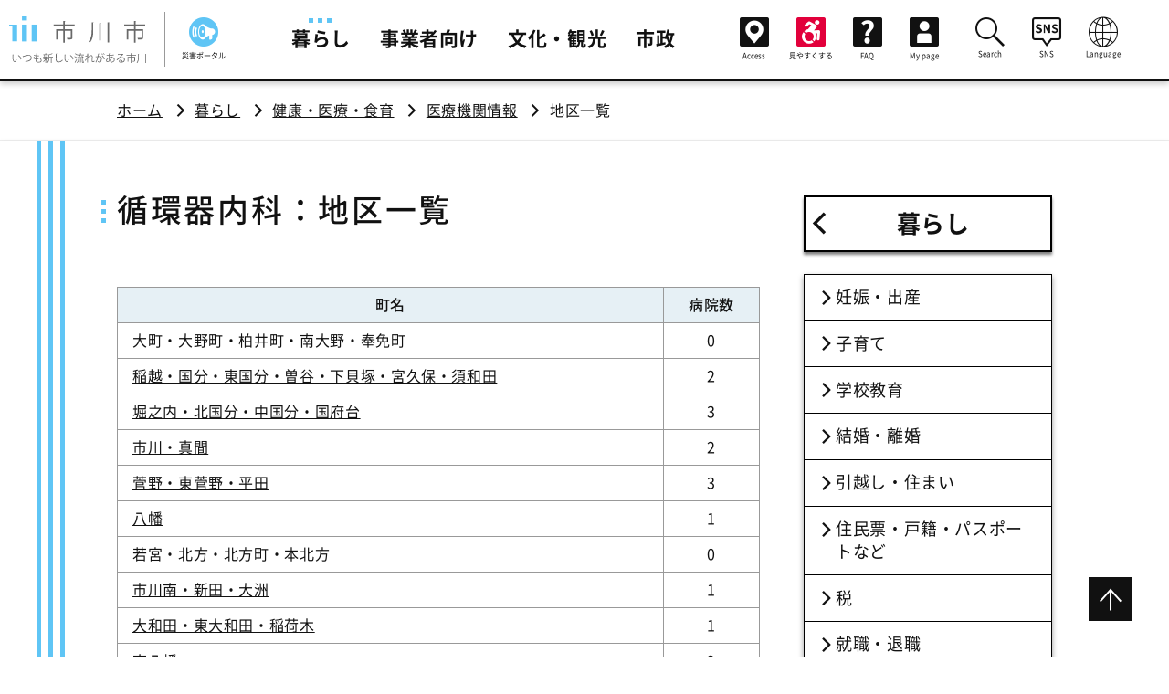

--- FILE ---
content_type: text/html;charset=UTF-8
request_url: https://www.city.ichikawa.lg.jp/csvindex/isikai.html?s=44
body_size: 6913
content:
<!DOCTYPE html>
<html lang="ja">
<head prefix="og: http://ogp.me/ns# fb: http://ogp.me/ns/fb# article: http://ogp.me/ns/article#">
<meta http-equiv="Content-Type" content="text/html; charset=UTF-8">
<meta charset="UTF-8">
<meta http-equiv="X-UA-Compatible" content="IE=Edge">
<meta name="author" content="">
<meta name="description" content="地区一覧をご覧いただけます">
<meta name="keywords" content="">
<title>地区一覧 | 市川市公式Webサイト</title>



<meta name="viewport" content="width=device-width">
<script src="/common/js/viewport-extra.min.js"></script>
<meta name="twitter:card" content="summary">
<meta property="og:url" content="https://www.city.ichikawa.lg.jp/csvindex/isikai.html?s=44">
<meta property="og:type" content="article">
<meta property="og:title" content="地区一覧｜市川市公式Webサイト">
<meta property="og:description" content="地区一覧の情報をご覧いただけます。">
<meta property="og:site_name" content="市川市公式Webサイト">
<meta property="og:image" content="https://www.city.ichikawa.lg.jp/common/img/common/ogp.png">
<meta name="format-detection" content="telephone=no, email=no, address=no">
<meta name="referrer" content="no-referrer-when-downgrade">
<link rel="stylesheet" type="text/css" href="/common/css/common.css">
<link rel="stylesheet" type="text/css" href="/common/css/iefix.css">
<script src="/common/js/common.js"></script>
<script src="/common/js/gtm.js"></script>
<script src="/common/js/accessibility.js"></script>

</head>
<body id="pagetop">



<!-- Google Tag Manager (noscript) -->
<noscript><iframe src="https://www.googletagmanager.com/ns.html?id=GTM-TM9JF5W"
height="0" width="0" style="display:none;visibility:hidden"></iframe></noscript>
<!-- End Google Tag Manager (noscript) -->
   <header id="header" role="banner">
    <div id="header_inner">
      <div class="header-logo">
        <a href="/index.html" class="header-logo-link">
          <img class="gen-disp_pc" src="/common/img/common/PC_logo.svg" alt="市川市 いつも新しい流れがある市川">
          <img class="gen-disp_sp" src="/common/img/common/SP_logo.svg" alt="市川市">
        </a>
      </div>


      <div id="global_nav_btns-attn">
        <div class="globalNav-attn"><a href="/gen06/saigai.html" class="global_nav_btn-saigai"><span role="img" aria-hidden="true" class="icons icon-disaster_portal"></span><span class="global_nav_btn-saigai-text">災害ポータル</span></a></div>
      </div>

      <ul class="global_nav-sub globalNav-attn">
       <li class="global_nav-sub-list global_nav-sub-saigai">
        <a href="/gen06/saigai.html" class="global_nav-sub-link"><span role="img" aria-hidden="true" class="icons icon-disaster_portal"></span>災害ポータル</a>
       </li>
      </ul>


      <div id="global_nav_btns">
        <a href="/fin08/0000375938.html" class="global_nav_btn-access"><span role="img" aria-hidden="true" class="icons icon-access"></span><span class="global_nav_btn-access-text">Access</span></a>
        <a href="/pla04/faciliti.html" class="global_nav_btn-faciliti"><span role="img" aria-hidden="true" class="icons icon-accessibility"></span><span class="global_nav_btn-faciliti-text">見やすくする</span></a>
        <button id="global_nav_btn-search" class="global_nav_btn-search" aria-expanded="false"><span role="img" aria-hidden="true" class="icons icon-lupe" aria-label="検索"></span></button>
        <button id="global_nav_btn-nav" class="global_nav_btn-nav" aria-expanded="false">
          <span role="img" aria-hidden="true" class="icons icon-menu" aria-label="メニューを開く"></span>
          <span role="img" aria-hidden="true" class="icons icon-close" aria-label="メニューを閉じる"></span>
        </button>
      </div>
      <nav id="global_nav" class="global_nav-disp_non" aria-label="メインメニュー" role="navigation" aria-hidden="false">
        <ul class="global_nav-main">


<li class="global_nav-main-list"><a href="/catpage/kurashi-top.html" class="global_nav-main-link current" aria-current="true">暮らし</a></li>




<li class="global_nav-main-list"><a href="/catpage/jigyoumuke-top.html" class="global_nav-main-link">事業者向け</a></li>




<li class="global_nav-main-list"><a href="/catpage/bunkakanko-top.html" class="global_nav-main-link">文化・観光</a></li>




<li class="global_nav-main-list"><a href="/catpage/shisei-top.html" class="global_nav-main-link">市政</a></li>



        </ul>
        <ul class="global_nav-sub">
<li class="global_nav-sub-list global_nav-sub-access"><a href="/fin08/0000375938.html" class="global_nav-sub-link"><span role="img" aria-hidden="true" class="icons icon-access"></span>Access</a></li>
          <li class="global_nav-sub-list global_nav-sub-faciliti"><a href="/pla04/faciliti.html" class="global_nav-sub-link"><span role="img" aria-hidden="true" class="icons icon-accessibility"></span>見やすくする</a></li>
<!--
注意：ログイン状態を表すマークは無効にする。
          <li class="global_nav-sub-list global_nav-sub-mypage">
-->

          <li class="global_nav-sub-list"><a href="https://faq.city.ichikawa.lg.jp/faq/faq/web/index.html" class="global_nav-sub-link" target="_blank"><span role="img" aria-hidden="true" class="icons icon-faq"></span>FAQ</a></li>
          <li class="global_nav-sub-list global_nav-sub-mypage">
            <a href="/mypage/index.html" class="global_nav-sub-link global_nav-sub-mypage">
              <span role="img" aria-hidden="true" class="icons icon-mypage"></span>My page
              <span class="global_nav-sub-mypage-login" aria-label="ログアウト済み"></span>
            </a>
          </li>
        </ul>
        <ul class="global_nav-sub">
          <li class="global_nav-sub-list">
            <button id="global_nav-search" class="global_nav-sub-btn" aria-expanded="false" aria-controls="global_nav-search_cont">
              <span role="img" aria-hidden="true" class="icons icon-lupe"></span>Search
            </button>
            <div id="global_nav-search_cont" class="global_nav-sub-cont global_nav-btn-disp_non" aria-hidden="true">
              <div class="global_nav-search">
                <form id="global_nav-search_box" action="/insert/search.html">
                  <input type="hidden" name="cx" value="009074005698489334280:wtufcjuz2e0">
                  <input type="hidden" name="ie" value="UTF-8">
                  <div class="global_nav-search-text_box">
                    <input id="search-input" class="global_nav-search-text_box-text global_nav-search-text_box-text-bg" type="text" name="q" title="ここに検索語句を入力">
                  </div>
                  <button type="submit" class="global_nav-search-submit" name="sa"><i role="img" class="icons icon-lupe" aria-label="検索"></i></button>
                </form>
              </div>
            </div>
            <button class="global_nav-sub-close_btn global_nav-btn-disp_non" aria-expanded="false" aria-controls="global_nav-search_cont">
              <span role="img" aria-hidden="true" class="icons icon-close"></span>Close
            </button>
          </li>
          <li class="global_nav-sub-list">
            <button id="global_nav-sns" class="global_nav-sub-btn" aria-expanded="false" aria-controls="global_nav-sns_cont">
              <span role="img" aria-hidden="true" class="icons icon-sns"></span>SNS
            </button>
            <div id="global_nav-sns_cont" class="global_nav-sub-cont global_nav-btn-disp_non" aria-hidden="true">
              <ul class="global_nav-sns">
                <li class="global_nav-sns-list"><a href="/pla01/1111000255.html" class="global_nav-sns-list-link"><span role="img" class="icons icon-line" aria-label="LINE"></span></a></li>
                <li class="global_nav-sns-list"><a href="https://www.youtube.com/channel/UCG1fyvF1UlUsXn8Fks9EavA" class="global_nav-sns-list-link" target="_blank"><span role="img" class="icons icon-youtube" aria-label="YouTube"></span></a></li>
                <li class="global_nav-sns-list"><a href="https://twitter.com/ichikawa_shi" class="global_nav-sns-list-link" target="_blank"><span role="img" class="icons icon-x" aria-label="X"></span></a></li>
                <li class="global_nav-sns-list"><a href="https://www.facebook.com/city.ichikawa" class="global_nav-sns-list-link" target="_blank"><span role="img" class="icons icon-facebook" aria-label="Facebook"></span></a></li>
                <li class="global_nav-sns-list"><a href="https://www.instagram.com/ichikawa_city/" class="global_nav-sns-list-link" target="_blank"><span role="img" class="icons icon-instagram" aria-label="instagram"></span></a></li>
            </ul>
            </div>
            <button class="global_nav-sub-close_btn global_nav-btn-disp_non" aria-expanded="false" aria-controls="global_nav-sns_cont">
              <span role="img" aria-hidden="true" class="icons icon-close"></span>Close
            </button>
          </li>

          <li class="global_nav-sub-list">
            <button id="global_nav-lang" class="global_nav-sub-btn" aria-expanded="false" aria-controls="global_nav-lang_cont">
              <span role="img" aria-hidden="true" class="icons icon-language"></span>Language
            </button>
            <div id="global_nav-lang_cont" class="global_nav-sub-cont global_nav-btn-disp_non" aria-hidden="true">
              <ul class="global_nav-lang">
                <li class="global_nav-lang-list"><a href="https://ichikawa.j-server.com/LUCICHIKAW/ns/w2/jaen/" class="global_nav-lang-list-link" lang="en">English</a></li>
                <li class="global_nav-lang-list"><a href="https://ichikawa.j-server.com/LUCICHIKAW/ns/w2/jazh/" class="global_nav-lang-list-link" lang="zh">中文</a></li>
                <li class="global_nav-lang-list"><a href="https://ichikawa.j-server.com/LUCICHIKAW/ns/w2/jako/" class="global_nav-lang-list-link" lang="ko">한국</a></li>
              </ul>
            </div>
            <button class="global_nav-sub-close_btn global_nav-btn-disp_non" aria-expanded="false" aria-controls="global_nav-lang_cont">
              <span role="img" aria-hidden="true" class="icons icon-close"></span>Close
            </button>
          </li>

        </ul>
      </nav>
    </div>
  </header>

  <div id="fixer">

     <nav class="breadcrum" aria-label="現在位置" role="navigation">
      <ul class="breadcrum-inner">
        <li class="breadcrum-list"><a href="/index.html">ホーム</a></li>

<li class="breadcrum-list"><a href="/catpage/kurashi-top.html">暮らし</a></li>
<li class="breadcrum-list"><a href="/catpage/kurashi-kenkoiryohukusi-top.html">健康・医療・食育</a></li>
<li class="breadcrum-list"><a href="/catpage/cat_00000036.html">医療機関情報</a></li>



        <li class="breadcrum-list" aria-current="page">地区一覧</li>
      </ul>
    </nav>

    <div id="contents">
      <div id="contents_inner">
        <main class="mainColumn mod" role="main">
          <article>
            <h1>循環器内科：地区一覧</h1>
            <div class="section">
              <table>
                <tr>
                <th scope="col" class="text-center">町名</th>
                <th scope="col" class="text-center nowrap" style="width: 15%;">病院数</th>
                </tr>
                <tr>

                <td>大町・大野町・柏井町・南大野・奉免町</td>
                <td class="text-center vaMid">0</td>

                </tr>
                <tr>

                <td><a href="/csvindex/isikai_chiku.html?s=44&area=地区2">稲越・国分・東国分・曽谷・下貝塚・宮久保・須和田</a></td>
                <td class="text-center vaMid">2</td>

                </tr>
                <tr>

                <td><a href="/csvindex/isikai_chiku.html?s=44&area=地区3">堀之内・北国分・中国分・国府台</a></td>
                <td class="text-center vaMid">3</td>

                </tr>
                <tr>

                <td><a href="/csvindex/isikai_chiku.html?s=44&area=地区4">市川・真間</a></td>
                <td class="text-center vaMid">2</td>

                </tr>
                <tr>

                <td><a href="/csvindex/isikai_chiku.html?s=44&area=地区5">菅野・東菅野・平田</a></td>
                <td class="text-center vaMid">3</td>

                </tr>
                <tr>

                <td><a href="/csvindex/isikai_chiku.html?s=44&area=地区6">八幡</a></td>
                <td class="text-center vaMid">1</td>

                </tr>
                <tr>

                <td>若宮・北方・北方町・本北方</td>
                <td class="text-center vaMid">0</td>

                </tr>
                <tr>

                <td><a href="/csvindex/isikai_chiku.html?s=44&area=地区8">市川南・新田・大洲</a></td>
                <td class="text-center vaMid">1</td>

                </tr>
                <tr>

                <td><a href="/csvindex/isikai_chiku.html?s=44&area=地区9">大和田・東大和田・稲荷木</a></td>
                <td class="text-center vaMid">1</td>

                </tr>
                <tr>

                <td><a href="/csvindex/isikai_chiku.html?s=44&area=地区10">南八幡</a></td>
                <td class="text-center vaMid">2</td>

                </tr>
                <tr>

                <td><a href="/csvindex/isikai_chiku.html?s=44&area=地区11">鬼越・鬼高・高石神・中山</a></td>
                <td class="text-center vaMid">1</td>

                </tr>
                <tr>

                <td><a href="/csvindex/isikai_chiku.html?s=44&area=地区12">原木・二俣・高谷・田尻・高谷新町・二俣新町・東浜 </a></td>
                <td class="text-center vaMid">1</td>

                </tr>
                <tr>

                <td><a href="/csvindex/isikai_chiku.html?s=44&area=地区13">河原・下新宿・本行徳・本塩・関ヶ島・伊勢宿・妙典・上妙典・下妙典・富浜・末広・塩焼・宝・幸・加藤新田・高浜町</a></td>
                <td class="text-center vaMid">1</td>

                </tr>
                <tr>

                <td><a href="/csvindex/isikai_chiku.html?s=44&area=地区14">行徳駅前・押切・湊・湊新田・香取・入船・日之出・新浜・福栄</a></td>
                <td class="text-center vaMid">1</td>

                </tr>
                <tr>

                <td><a href="/csvindex/isikai_chiku.html?s=44&area=地区15">南行徳・欠真間・相之川・新井・広尾・島尻・塩浜・千鳥町</a></td>
                <td class="text-center vaMid">1</td>

                </tr>
                <tr>

                <td><a href="/csvindex/isikai_chiku.html?s=44&area=地区16">市川市外 </a></td>
                <td class="text-center vaMid">1</td>

                </tr>

              </table>
            </div>

            <section>

            </section>
          </article>
        </main>
 <nav class="local_nav" role="navigation" aria-labelledby="localNav">
        <!-- _category=通常ページ、_mycategory=カテゴリページ -->

          <h2 id="localNav"><a href="/catpage/kurashi-top.html" class="local_nav-title">暮らし</a></h2>


<!-- 標準のコンテンツナビ -->
          <ul class="local_nav-ul">


            <li class="local_nav-list"><a href="/catpage/kurashi-ninshinsyussan.html" class="local_nav-link">妊娠・出産</a></li>


            <li class="local_nav-list"><a href="/catpage/kurashi-kosodate.html" class="local_nav-link">子育て</a></li>


            <li class="local_nav-list"><a href="/catpage/kurashi-nyuennyugaku.html" class="local_nav-link">学校教育</a></li>


            <li class="local_nav-list"><a href="/catpage/kurashi-kekkonrikon.html" class="local_nav-link">結婚・離婚</a></li>


            <li class="local_nav-list"><a href="/catpage/kurashi-jyutaku.html" class="local_nav-link">引越し・住まい</a></li>


            <li class="local_nav-list"><a href="/catpage/kurashi-jyuminhyou.html" class="local_nav-link">住民票・戸籍・パスポートなど</a></li>


            <li class="local_nav-list"><a href="/catpage/kurashi-zei.html" class="local_nav-link">税</a></li>


            <li class="local_nav-list"><a href="/catpage/kurashi-syusyokutaisyoku.html" class="local_nav-link">就職・退職</a></li>


            <li class="local_nav-list"><a href="/catpage/kurashi-koureisya.html" class="local_nav-link">高齢者・介護</a></li>


            <li class="local_nav-list"><a href="/catpage/kurashi-okuyami.html" class="local_nav-link">ご不幸</a></li>


            <li class="local_nav-list"><a href="/catpage/kurashi-kokuminkenkohoken.html" class="local_nav-link">国民健康保険</a></li>


            <li class="local_nav-list"><a href="/catpage/kurashi-kokuminnenkin.html" class="local_nav-link">国民年金</a></li>


            <li class="local_nav-list"><a href="/catpage/kurashi-kenkoiryohukusi-top.html" class="local_nav-link current" aria-current="true">健康・医療・食育</a></li>


            <li class="local_nav-list"><a href="/catpage/kurashi-fukushi.html" class="local_nav-link">福祉</a></li>


            <li class="local_nav-list"><a href="/catpage/kurashi-syougaisya.html" class="local_nav-link">障がい者福祉</a></li>


            <li class="local_nav-list"><a href="/catpage/kurashi-suidougesui.html" class="local_nav-link">下水道・浄化槽</a></li>


            <li class="local_nav-list"><a href="/catpage/kurashi-dourokoutsu.html" class="local_nav-link">交通・駐輪</a></li>


            <li class="local_nav-list"><a href="/catpage/kurashi-matidukuri.html" class="local_nav-link">都市計画</a></li>


            <li class="local_nav-list"><a href="/catpage/kurashi-shigengomi.html" class="local_nav-link">ごみ・環境保全</a></li>


            <li class="local_nav-list"><a href="/catpage/kurashi-shokuhineisei.html" class="local_nav-link">食品・衛生</a></li>


            <li class="local_nav-list"><a href="/catpage/kurashi-pet.html" class="local_nav-link">ペット</a></li>


            <li class="local_nav-list"><a href="/catpage/kurashi-shouhiseikatu.html" class="local_nav-link">消費生活</a></li>


            <li class="local_nav-list"><a href="/catpage/kurashi-soudan.html" class="local_nav-link">相談</a></li>


            <li class="local_nav-list"><a href="/catpage/kurashi-syougai-top.html" class="local_nav-link">文化・スポーツ・生涯学習</a></li>


            <li class="local_nav-list"><a href="/catpage/kurashi-shiminsanka.html" class="local_nav-link">市民活動・コミュニティ</a></li>


            <li class="local_nav-list"><a href="/catpage/kurashi-bousai.html" class="local_nav-link">防災・災害</a></li>


            <li class="local_nav-list"><a href="/catpage/kurashi-anzenbouhan.html" class="local_nav-link">安全・防犯</a></li>


            <li class="local_nav-list"><a href="/catpage/kurashi-kyukyusyoubo.html" class="local_nav-link">救急・消防</a></li>



          </ul>


        </nav>

      </div>
    </div>

 <script>
	//
	var cookies = document.cookie;
	var cookiesArray = cookies.split(';');

	// visitorid設定
	var visitorid = getCookie('visitorid');
	if (typeof visitorid === 'undefined' || visitorid === null){
		visitorid = "99999999999999999999";
	}

	//
	var token = getCookie('mypage');
	var subject = '';
	if (validateJwt()) {
		subject = parseJwt();
	}

	// JWT解析
	function parseJwt() {
		if (token === ''|| token === null) return '';

		var base64Url = token.split('.')[1];
		var base64 = base64Url.replace(/-/g, '+').replace(/_/g, '/');
		var jsonPayload = decodeURIComponent(atob(base64).split('').map(function(c) {
			return '%' + ('00' + c.charCodeAt(0).toString(16)).slice(-2);
		}).join(''));
		var mypages = JSON.parse(jsonPayload);

		return mypages.sub;
	}

	// JWT有効検査
	function validateJwt() {
		if (typeof token === 'undefined'|| token === null) return false;
		if (token === '') return false;
		var base64Url = token.split('.')[1];
		var base64 = base64Url.replace(/-/g, '+').replace(/_/g, '/');
		var jsonPayload = decodeURIComponent(atob(base64).split('').map(function(c) {
			return '%' + ('00' + c.charCodeAt(0).toString(16)).slice(-2);
		}).join(''));
		var mypages = JSON.parse(jsonPayload);
		var now = new Date();
		var checked = Math.floor(now.getTime() / 1000);

		//
		if (mypages.iss !== 'Ichikawa-City') return false;
 		if (mypages.iat >= checked || mypages.exp <= checked) return false;

		return true;
	}

	// Cookie取得
	function getCookie(cook) {
		for(var i = 0; i < cookiesArray.length; i++) {
			var cArray = cookiesArray[i].split('=');
			if(cArray[0].trim() == cook){
				return cArray[1];
			}
		}
		return '';
	}

</script>


    <footer role="contentinfo">
      <div class="footer-inner" role="complementary">
        <img class="footer-logo" src="/common/img/common/SP_logo.svg" alt="市川市">
        <address class="footer-adress">
          〒272-8501<br>
          <a href="/cus01/1111000003.html">千葉県市川市八幡1丁目1番1号</a><br>
          電話：047-334-1111（代表）/　<a href="/catpage/map-toiawase.html">各課への問い合わせ</a><br>
          
        </address>
        <ul class="footer-link">
          <li class="footer-link-list"><a href="/sys04/1211000001.html">このサイトのご利用について</a></li>
          <li class="footer-link-list"><a href="/pla04/1111000171.html">Web アクセシビリティ</a></li>
          <li class="footer-link-list"><a href="/pla04/1111000237.html">市政へのご意見・ご提案</a></li>
          <li class="footer-link-list"><a href="/sys04/1111000019.html">サイトマップ</a></li>
        </ul>
      </div>
      <small class="footer-copyright">© 2020 Ichikawa City.</small>
    </footer>
    <div class="pageTopBtn"><a href="#pagetop"><span class="icons icon-arrow_down" aria-label="ページの先頭へ"></span></a></div>
  </div>
</body>
</html>



--- FILE ---
content_type: text/css;charset=UTF-8
request_url: https://www.city.ichikawa.lg.jp/common/css/common.css
body_size: 32907
content:

@charset "utf-8";

/*
===== Content =====
1. Base Setting
1-1. Reset
1-2. General Setting
1-3. Font Text
1-5. Margin
1-6. Padding
1-7. Layouts

2. Outline
2-1. Header
2-2. Footer
2-3. Local Nav

3.Parts

*/

/* ===== 1.Base Setting ===== */
/*--------------------------------------------------------*/

/****************************************
1-1.Reset
****************************************/
html, body, div, span, object, iframe, h1, h2, h3, h4, h5, h6, p, blockquote, pre, abbr, address, cite, code, del, dfn, em, img, ins, kbd, q, samp, small, strong, sub, sup, var, b, i, dl, dt, dd, ol, ul, li, fieldset, form, label, legend, table, caption, tbody, tfoot, thead, tr, th, td, article, aside, canvas, details, figcaption, figure, footer, header, hgroup, menu, nav, section, summary, time, mark, audio, video {
background: transparent;
border: 0;
font-size: 100%;
margin: 0;
padding: 0;
vertical-align: baseline;
}
html {
font-size: 62.5%;
scroll-padding-top: 95px;
}
body {
font-size: 1.6rem;
letter-spacing: 0.04em;
line-height: 1.4em;
}

@media screen and (max-width:767px) {
html {
scroll-padding-top: 75px;
}
}

@media screen and (min-width:927px) and (max-width:1365px) {
html {
scroll-padding-top: 75px;
}
}

@media screen and (max-width:767px) {
body {
font-size: 1.4rem;
letter-spacing: 0.02em;
}
}
article, aside, details, figcaption, figure, footer, header, hgroup, menu, nav, section {
display: block;
}
article {
word-break: break-all;
}
blockquote, q {
quotes: none;
}
blockquote::before, blockquote::after, q::before, q::after {
content: '';
content: none;
}
a {
background: transparent;
font-size: 100%;
margin: 0;
padding: 0;
vertical-align: baseline;
}
ins {
text-decoration: none;
}
mark {
background-color: #5FC5F5;
color: #333333;
font-style: italic;
font-weight: bold;
}
del {
text-decoration: line-through;
}
abbr[title], dfn[title] {
border-bottom: 1px dotted;
cursor: help;
}
hr {
border: none;
border-top: 1px dotted #999;
display: block;
height: 1px;
margin: 1em 0;
padding: 0;
}
input, select {
vertical-align: middle;
}
input, button, textarea, select {
-webkit-appearance: none;
-moz-appearance: none;
appearance: none;
background: none;
border: none;
border-radius: 0;
font-family: inherit;
font-size: 100%;
margin: 0;
padding: 0;
}
button:hover {
cursor: pointer;
}

/****************************************
1-2.General Setting
****************************************/

@font-face {
font-family: "Noto Sans CJK JP Subset";
font-style: normal;
font-weight: 400;
src: local("NotoSansCJKjp-Regular"),local("NotoSansJP-Regular"),url("/common/fonts/NotoSans_Regular.woff2") format("woff2"),url("/common/fonts/NotoSans_regular.woff") format("woff");
}
@font-face {
font-family: "Noto Sans CJK JP Subset";
font-style: normal;
font-weight: 500;
src: local("NotoSansCJKjp-Meduim"),local("NotoSansJP-Medium"),url("/common/fonts/NotoSans_Medium.woff2") format("woff2"),url("/common/fonts/NotoSans_medium.woff") format("woff");
}
@font-face {
font-family: "Noto Sans CJK JP Subset";
font-style: normal;
font-weight: 700;
src: local("NotoSansCJKjp-Bold"),local("NotoSansJP-Bold"),url("/common/fonts/NotoSans_Bold.woff2") format("woff2"),url("/common/fonts/NotoSans_bold.woff") format("woff");
}

@font-face {
font-family: 'ichikawa-icon';
src: url('/common/fonts/ichikawa-icon.woff?l5ccd4') format('woff'), url('/common/fonts/ichikawa-icon.woff2?l5ccd4') format('woff2');
font-weight: normal;
font-style: normal;
font-display: block;
}
.icons {
font-family: 'ichikawa-icon' !important;
font-style: normal;
font-weight: normal;
font-variant: normal;
-webkit-font-smoothing: antialiased;
-moz-osx-font-smoothing: grayscale;
line-height: 1;
speak: never;
text-transform: none;
text-decoration: none !important;
}
.icons::before {
display: inline-block;
text-decoration: none;
}
.icon-accessibility::before {content: "\e900";}
.icon-close::before {content: "\e901";}
.icon-faq::before {content: "\e902";}
.icon-language::before {content: "\e903";}
.icon-lupe::before {content: "\e904";}
.icon-sns::before {content: "\e905";}
.icon-menu::before {content: "\e906";}
.icon-youtube::before {content: "\e907";}
.icon-threedot::before {content: "\e908";}
.icon-line::before {content: "\e909";}
.icon-online_citizen::before {content: "\e90a";}
.icon-certificate_service::before {content: "\e90b";}
.icon-mail_request::before {content: "\e90c";}
.icon-pregnant::before {content: "\e90d";}
.icon-twitter::before {content: "\e90e";}
.icon-facebook::before {content: "\e90f";}
.icon-instagram::before {content: "\e910";}
.icon-link_bullet::before {content: "\e911";}
.icon-appform::before {content: "\e912";}
.icon-calender:before {content: "\e913";}
.icon-admission::before {content: "\e914";}
.icon-employment::before {content: "\e915";}
.icon-house::before {content: "\e916";}
.icon-garbage::before {content: "\e917";}
.icon-remaining::before {content: "\e918";}
.icon-senior::before {content: "\e919";}
.icon-citizen_card::before {content: "\e91a";}
.icon-tax::before {content: "\e922";}
.icon-external:before {content: "\e91b";}
.icon-clock:before {content: "\e91c";}
.icon-health::before {content: "\e923";}
.icon-rss::before {content: "\e927";}
.icon-arrow_down::before {content: "\e928";}
.icon-clock:before {content: "\e91c";}
.icon-city_library:before {content: "\e91d";}
.icon-facility_reserve:before {content: "\e91e";}
.icon-facility_info:before {content: "\e91f";}
.icon-event_entry:before {content: "\e920";}
.icon-emergency_mail:before {content: "\e921";}
.icon-recruitment:before {content: "\e924";}
.icon-ichiho:before {content: "\e925";}
.icon-public_coment:before {content: "\e926";}
.icon-emonitor:before {content: "\e929";}
.icon-gyoutoku:before {content: "\e92a";}
.icon-volunteer_npo:before {content: "\e92b";}
.icon-ichikawa_kids:before {content: "\e92c";}
.icon-infomation:before {content: "\e964";}
.icon-online_applying:before {content: "\e96b";}
.icon-access:before {content: "\e96c";}
.icon-x:before {content: "\e96d";}
.icon-ninety:before {content: "\e96e";}
.icon-population01:before {content: "\e96f";}
.icon-population02:before {content: "\e970";}
.icon-population03:before {content: "\e971";}
.icon-population04:before {content: "\e972";}
.icon-procedures:before {content: "\e973";}
.icon-disaster_portal:before {content: "\e974";}
.icon-ichimoni:before {content: "\e975";}
.icon-f2-pregnancy:before {content: "\e92d";}
.icon-f2-raising_children:before {content: "\e92e";}
.icon-f2-education:before {content: "\e92f";}
.icon-f2-marriage:before {content: "\e930";}
.icon-f2-house:before {content: "\e931";}
.icon-f2-employment:before {content: "\e932";}
.icon-f2-elderly:before {content: "\e933";}
.icon-f2-death:before {content: "\e934";}
.icon-f2-registration:before {content: "\e935";}
.icon-f2-tax:before {content: "\e936";}
.icon-f2-national_health_insurance:before {content: "\e937";}
.icon-f2-national-pension:before {content: "\e938";}
.icon-f2-infrastructure:before {content: "\e939";}
.icon-f2-traffic:before {content: "\e93a";}
.icon-f2-parking:before {content: "\e93b";}
.icon-f2-city_planning:before {content: "\e93c";}
.icon-f2-garbage:before {content: "\e93d";}
.icon-f2-food:before {content: "\e93e";}
.icon-f2-pets:before {content: "\e93f";}
.icon-f2-welfare:before {content: "\e940";}
.icon-f2-disabilities:before {content: "\e941";}
.icon-f2-consumer:before {content: "\e942";}
.icon-f2-health:before {content: "\e943";}
.icon-f2-learning:before {content: "\e944";}
.icon-f2-community:before {content: "\e945";}
.icon-f2-disaster:before {content: "\e946";}
.icon-f2-crime_prevention:before {content: "\e947";}
.icon-f2-emergency:before {content: "\e948";}
.icon-f2-sightseeing:before {content: "\e949";}
.icon-f2-culture:before {content: "\e94a";}
.icon-f2-event:before {content: "\e94b";}
.icon-f2-sports:before {content: "\e94c";}
.icon-f2-lifelong_learning:before {content: "\e94d";}
.icon-f2_city_overview:before {content: "\e94e";}
.icon-f2_facility_guide:before {content: "\e94f";}
.icon-f2-mayor:before {content: "\e950";}
.icon-f2-pr:before {content: "\e951";}
.icon-f2-recruitment:before {content: "\e952";}
.icon-f2-organization:before {content: "\e953";}
.icon-f2-participation:before {content: "\e954";}
.icon-f2-protect:before {content: "\e955";}
.icon-f2-rules:before {content: "\e956";}
.icon-f2-finance:before {content: "\e957";}
.icon-f2-policies:before {content: "\e958";}
.icon-f2-council_elections:before {content: "\e959";}
.icon-f2-international_policies:before {content: "\e95a";}
.icon-f2-advice:before {content: "\e95b";}
.icon-f2-leisure:before {content: "\e95c";}
.icon-f2-bidding_contracting:before {content: "\e95d";}
.icon-f2-inspection:before {content: "\e95e";}
.icon-f2-town_planning:before {content: "\e95f";}
.icon-f2-industrial_promotion:before {content: "\e960";}
.icon-f2-nursing_insurance:before {content: "\e961";}
.icon-f2-subsidy:before {content: "\e962";}
.icon-f2-municipal_administration_news:before {content: "\e96a";}
.icon-hometown_donation:before {content: "\e976";}
.icon-bringing_garbage:before {content: "\e977";}

/* マイページ用CSSここから */
.icon-mypage:before {content: "\e963";}
.icon-mysetting:before {content: "\e966";}
.icon-mynews:before {content: "\e965";}
.icon-myrecomend:before {content: "\e967";}
.icon-myranking:before {content: "\e968";}
.icon-myhistory:before {content: "\e969";}
/* マイページ用CSSここまで */

body {
background: #fff;
color: #111;
font-family: "Noto Sans", "Noto Sans CJK JP", "Noto Sans CJK JP Subset", "Helvetica Neue", Arial, "Hiragino Kaku Gothic ProN", "Hiragino Sans", Meiryo, sans-serif;
text-size-adjust: 100%;
-webkit-text-size-adjust: 100%;
position: relative;
padding-top: 89px;
min-width: 1364px;
}
@media screen and (min-width:927px) and (max-width:1365px) {
body {
min-width: 100%;
}
}

@media screen and (max-width:767px) {
body {
min-width: 375px;
padding-top: 68px;
}
}
/***** 1-2-1.Link Setting *****/
a {
color: #111;
text-decoration: underline;
transition: color .3s;
}
a:visited {
color: #111;
}
a:hover {
color: #555;
text-decoration: none;
}
a:active {
color: #555;
}
a[href^="tel:"], a[href^="tel:"]:focus {
color: #111;
cursor: default;
pointer-events: none;
text-decoration: none;
}
@media screen and (max-width:767px) {
a[href^="tel:"],a[href^="tel:"]:focus  {
pointer-events: auto;
text-decoration: underline;
}
}
a:focus {
color: #555;
text-decoration: none;
}
:focus {
outline: none;
}
a:focus,
input:focus,
button:focus {
outline: .5px dotted #666;
}

/***** 1-2-2.SRC Setting *****/
img {
border-style: none;
height: auto;
max-width: 100%;
-ms-interpolation-mode: bicubic;
vertical-align: top;
}
object, embed, iframe {
max-width: 100%;
vertical-align: top;
}

/***** 1-2-3.sup sub Setting *****/
sup, sub {
font-size: 0.9rem;
}
sup {
vertical-align: super;
}
sub {
vertical-align: sub;
}

/***** 1-2-4.p dt Setting *****/
p {
margin: calc(20px - .2em) 0 0 0;
word-break: break-all;
word-wrap: break-word; /* for Edge */
}
@media screen and (max-width:767px) {
p {
margin: calc(16px - .2em) 0 0 0;
}
}

/***** 1-2-6.Line Height Setting *****/
h1, h2, h3, h4, h5, h6, dt, dd, li, caption, th, td, col, p, address, small, pre, figcaption, a {
line-height: 1.4em;
}

section + section,
section + .section,
.section + section,
.section + .section,
h1 + section,
h1 + .section,
h1 + .mod,
.text-leadText_centered + section,
.text-leadText_centered + .section,
.text-leadText_centered + .mod {
margin-top: 60px !important;
}
section section,
section .section,
section section + section,
section section + .section,
section .section + section,
section .section + .section,
.section section,
.section .section,
.section section + section,
.section section + .section,
.section .section + section,
.section .section + .section {
margin-top: 40px !important;
}


.pageTopBtn {
bottom: 40px;
height: 48px;
position: fixed;
right: 40px;
width: 48px;
z-index: 999;
}
.pageTopBtn a {
align-items: center;
background: #111;
color: #fff;
display: flex;
font-size: 2.4rem;
height: 48px;
justify-content: center;
line-height: 48px;
text-align: center;
text-decoration: none;
transition: opacity .3s ease;
width: 48px;
}
.pageTopBtn .icons {
display: inline-block;
margin: 0;
vertical-align: middle;
transform: scaleY(-1);
}
.pageTopBtn a:hover, .pageTopBtn a:focus {
opacity: .75;
}
@media screen and (max-width:767px) {
.pageTopBtn {
bottom: 24px;
height: 40px;
right: 8px;
width: 40px;
}
.pageTopBtn a {
font-size: 2.0rem;
height: 40px;
line-height: 40px;
width: 40px;
}
}

/***** h1-5 *****/
h1,h2,h3,h4,h5 {
color: #111;
}
h1 {
font-size: 3.4rem;
font-weight: 500;
}
h2 {
font-size: 2.6rem;
}
h3 {
font-size: 2.6rem;
font-weight: 400;
}
h4 {
font-size: 2.1rem;
font-weight: 500;
}
h5 {
font-size: 1.8rem;
}
@media screen and (max-width:767px) {
h1,h2,h3,h4,h5 {
letter-spacing: 0.06em;
}
h1 {
font-size: 3.2rem;
}
h2 {
font-size: 2.4rem;
}
h3 {
font-size: 2.4rem;
}
h4 {
font-size: 2.9rem;
}
h5 {
font-size: 1.6rem;
}
}


/****************************************
1-3.Font Text
****************************************/
/***** Font Size *****/
.fs10 { font-size: 1.0rem !important; } .fs11 { font-size: 1.1rem !important; } .fs12 { font-size: 1.2rem !important; } .fs13 { font-size: 1.3rem !important; }
.fs14 { font-size: 1.4rem !important; } .fs15 { font-size: 1.5rem !important; } .fs16 { font-size: 1.6rem !important; } .fs17 { font-size: 1.7rem !important; }
.fs18 { font-size: 1.8rem !important; } .fs19 { font-size: 1.9rem !important; } .fs20 { font-size: 2.0rem !important; } .fs21 { font-size: 2.1rem !important; }
.fs22 { font-size: 2.2rem !important; } .fs23 { font-size: 2.3rem !important; } .fs24 { font-size: 2.4rem !important; } .fs25 { font-size: 2.5rem !important; }
.fs26 { font-size: 2.6rem !important; } .fs27 { font-size: 2.7rem !important; } .fs28 { font-size: 2.8rem !important; } .fs29 { font-size: 2.9rem !important; }
.fs30 { font-size: 3.0rem !important; } .fs31 { font-size: 3.1rem !important; } .fs32 { font-size: 3.2rem !important; } .fs33 { font-size: 3.3rem !important; }
.fs34 { font-size: 3.4rem !important; } .fs35 { font-size: 3.5rem !important; } .fs36 { font-size: 3.6rem !important; } .fs37 { font-size: 3.7rem !important; }
.fs38 { font-size: 3.8rem !important; } .fs39 { font-size: 3.9rem !important; } .fs40 { font-size: 4.0rem !important; } .fs41 { font-size: 4.1rem !important; }
.fs42 { font-size: 4.2rem !important; } .fs43 { font-size: 4.3rem !important; } .fs44 { font-size: 4.4rem !important; } .fs45 { font-size: 4.5rem !important; }
.fs46 { font-size: 4.6rem !important; } .fs47 { font-size: 4.7rem !important; } .fs48 { font-size: 4.8rem !important; } .fs49 { font-size: 4.9rem !important; }
.fs50 { font-size: 5.0rem !important; }

/***** text-align *****/
.gen-txt_left { text-align: left !important; }
.gen-txt_right { text-align: right !important; }
.gen-txt_center { text-align: center !important; }

/***** Vertical-align *****/
.vaTop { vertical-align: top; }
.vaMid { vertical-align: middle; }
.vaBot { vertical-align: bottom; }
.vaBas { vertical-align: baseline;}

/***** Weight *****/
.txtBold { font-weight: bold;}
.txtNormal { font-weight: normal;}

/***** Background-color *****/
.bgGray {
background-color: #eeeeee;
}

/***** hide text *****/
.hidetxt {
display: block; text-indent: 100%; white-space: nowrap; overflow:hidden; position: absolute; width: 0; height: 0; }

/***** white space *****/
.nowrap { white-space: nowrap; }

/****************************************
1-5.Margin
****************************************/
/***** Margin All *****/
.m0 { margin: 0 !important; } .m4 { margin: 4px !important; } .m6 { margin: 6px !important; } .m8 { margin: 8px !important; }
.m10 { margin: 10px !important; } .m12 { margin: 12px !important; } .m16 { margin: 16px !important; } .m20 { margin: 20px !important; }
.m24 { margin: 24px !important; } .m28 { margin: 28px !important; } .m32 { margin: 32px !important; } .m36 { margin: 36px !important; }
.m40 { margin: 40px !important; } .m44 { margin: 44px !important; } .m48 { margin: 48px !important; } .m52 { margin: 52px !important; }
.m56 { margin: 56px !important; } .m60 { margin: 60px !important; } .m64 { margin: 64px !important; } .m68 { margin: 68px !important; }
.m72 { margin: 72px !important; } .m76 { margin: 76px !important; } .m80 { margin: 80px !important; } .m84 { margin: 84px !important; }
.m88 { margin: 88px !important; } .m92 { margin: 92px !important; } .m96 { margin: 96px !important; } .m100 { margin: 100px !important; }

/***** Margin Top *****/
.mT0 { margin-top: 0px !important; } .mT4 { margin-top: 4px !important; } .mT6 { margin-top: 6px !important; } .mT8 { margin-top: 8px !important; }
.mT10 { margin-top: 10px !important; } .mT12 { margin-top: 12px !important; } .mT16 { margin-top: 16px !important; } .mT20 { margin-top: 20px !important; }
.mT24 { margin-top: 24px !important; } .mT28 { margin-top: 28px !important; } .mT32 { margin-top: 32px !important; } .mT36 { margin-top: 36px !important; }
.mT40 { margin-top: 40px !important; } .mT44 { margin-top: 44px !important; } .mT48 { margin-top: 48px !important; } .mT52 { margin-top: 52px !important; }
.mT56 { margin-top: 56px !important; } .mT60 { margin-top: 60px !important; } .mT64 { margin-top: 64px !important; } .mT68 { margin-top: 68px !important; }
.mT72 { margin-top: 72px !important; } .mT76 { margin-top: 76px !important; } .mT80 { margin-top: 80px !important; } .mT84 { margin-top: 84px !important; }
.mT88 { margin-top: 88px !important; } .mT92 { margin-top: 92px !important; } .mT96 { margin-top: 96px !important; } .mT100 { margin-top: 100px !important; }

/***** Margin Bottom *****/
.mB0 { margin-bottom: 0px !important; } .mB4 { margin-bottom: 4px !important; } .mB6 { margin-bottom: 6px !important; } .mB8 { margin-bottom: 8px !important; }
.mB10 { margin-bottom: 10px !important; } .mB12 { margin-bottom: 12px !important; } .mB16 { margin-bottom: 16px !important; } .mB20 { margin-bottom: 20px !important; }
.mB24 { margin-bottom: 24px !important; } .mB28 { margin-bottom: 28px !important; } .mB32 { margin-bottom: 32px !important; } .mB36 { margin-bottom: 36px !important; }
.mB40 { margin-bottom: 40px !important; } .mB44 { margin-bottom: 44px !important; } .mB48 { margin-bottom: 48px !important; } .mB52 { margin-bottom: 52px !important; }
.mB56 { margin-bottom: 56px !important; } .mB60 { margin-bottom: 60px !important; } .mB64 { margin-bottom: 64px !important; } .mB68 { margin-bottom: 68px !important; }
.mB72 { margin-bottom: 72px !important; } .mB76 { margin-bottom: 76px !important; } .mB80 { margin-bottom: 80px !important; } .mB84 { margin-bottom: 84px !important; }
.mB88 { margin-bottom: 88px !important; } .mB92 { margin-bottom: 92px !important; } .mB96 { margin-bottom: 96px !important; } .mB100 { margin-bottom: 100px !important; }

/***** Margin Left *****/
.mL0 { margin-left: 0px !important; } .mL4 { margin-left: 4px !important; } .mL6 { margin-left: 6px !important; } .mL8 { margin-left: 8px !important; }
.mL10 { margin-left: 10px !important; } .mL12 { margin-left: 12px !important; } .mL16 { margin-left: 16px !important; } .mL20 { margin-left: 20px !important; }
.mL24 { margin-left: 24px !important; } .mL28 { margin-left: 28px !important; } .mL32 { margin-left: 32px !important; } .mL36 { margin-left: 36px !important; }
.mL40 { margin-left: 40px !important; } .mL44 { margin-left: 44px !important; } .mL48 { margin-left: 48px !important; } .mL52 { margin-left: 52px !important; }
.mL56 { margin-left: 56px !important; } .mL60 { margin-left: 60px !important; } .mL64 { margin-left: 64px !important; } .mL68 { margin-left: 68px !important; }
.mL72 { margin-left: 72px !important; } .mL76 { margin-left: 76px !important; } .mL80 { margin-left: 80px !important; } .mL84 { margin-left: 84px !important; }
.mL88 { margin-left: 88px !important; } .mL92 { margin-left: 92px !important; } .mL96 { margin-left: 96px !important; } .mL100 { margin-left: 100px !important; }

/***** Margin Right *****/
.mR0 { margin-right: 0px !important; } .mR4 { margin-right: 4px !important; } .mR6 { margin-right: 6px !important; } .mR8 { margin-right: 8px !important; }
.mR10 { margin-right: 10px !important; } .mR12 { margin-right: 12px !important; } .mR16 { margin-right: 16px !important; } .mR20 { margin-right: 20px !important; }
.mR24 { margin-right: 24px !important; } .mR28 { margin-right: 28px !important; } .mR32 { margin-right: 32px !important; } .mR36 { margin-right: 36px !important; }
.mR40 { margin-right: 40px !important; } .mR44 { margin-right: 44px !important; } .mR48 { margin-right: 48px !important; } .mR52 { margin-right: 52px !important; }
.mR56 { margin-right: 56px !important; } .mR60 { margin-right: 60px !important; } .mR64 { margin-right: 64px !important; } .mR68 { margin-right: 68px !important; }
.mR72 { margin-right: 72px !important; } .mR76 { margin-right: 76px !important; } .mR80 { margin-right: 80px !important; } .mR84 { margin-right: 84px !important; }
.mR88 { margin-right: 88px !important; } .mR92 { margin-right: 92px !important; } .mR96 { margin-right: 96px !important; } .mR100 { margin-right: 100px !important; }

.mBem1 { margin-bottom: 1em !important; } .mBem1-5 { margin-bottom: 1.5em !important; } .mBem2 { margin-bottom: 2em !important; } .mBem2-5 { margin-bottom: 2.5em !important; }

/****************************************
1-6.Padding
****************************************/
/***** Padding All *****/
.p0 { padding: 0 !important; } .p4 { padding: 4px !important; } .p6 { padding: 6px !important; } .p8 { padding: 8px !important; }
.p10 { padding: 10px !important; } .p12 { padding: 12px !important; } .p16 { padding: 16px !important; } .p20 { padding: 20px !important; }
.p24 { padding: 24px !important; } .p28 { padding: 28px !important; } .p32 { padding: 32px !important; } .p36 { padding: 36px !important; }
.p40 { padding: 40px !important; } .p44 { padding: 44px !important; } .p48 { padding: 48px !important; } .p52 { padding: 52px !important; }
.p56 { padding: 56px !important; } .p60 { padding: 60px !important; } .p64 { padding: 64px !important; } .p68 { padding: 68px !important; }
.p72 { padding: 72px !important; } .p76 { padding: 76px !important; } .p80 { padding: 80px !important; } .p84 { padding: 84px !important; }
.p88 { padding: 88px !important; } .p92 { padding: 92px !important; } .p96 { padding: 96px !important; } .p100 { padding: 100px !important; }

/***** Padding Top *****/
.pT0 { padding-top: 0px !important; } .pT4 { padding-top: 4px !important; } .pT6 { padding-top: 6px !important; } .pT8 { padding-top: 8px !important; }
.pT10 { padding-top: 10px !important; } .pT12 { padding-top: 12px !important; } .pT16 { padding-top: 16px !important; } .pT20 { padding-top: 20px !important; }
.pT24 { padding-top: 24px !important; } .pT28 { padding-top: 28px !important; } .pT32 { padding-top: 32px !important; } .pT36 { padding-top: 36px !important; }
.pT40 { padding-top: 40px !important; } .pT44 { padding-top: 44px !important; } .pT48 { padding-top: 48px !important; } .pT52 { padding-top: 52px !important; }
.pT56 { padding-top: 56px !important; } .pT60 { padding-top: 60px !important; } .pT64 { padding-top: 64px !important; } .pT68 { padding-top: 68px !important; }
.pT72 { padding-top: 72px !important; } .pT76 { padding-top: 76px !important; } .pT80 { padding-top: 80px !important; } .pT84 { padding-top: 84px !important; }
.pT88 { padding-top: 88px !important; } .pT92 { padding-top: 92px !important; } .pT96 { padding-top: 96px !important; } .pT100 { padding-top: 100px !important; }

/***** Padding Bottom *****/
.pB0 { padding-bottom: 0px !important; } .pB4 { padding-bottom: 4px !important; } .pB6 { padding-bottom: 6px !important; } .pB8 { padding-bottom: 8px !important; }
.pB10 { padding-bottom: 10px !important; } .pB12 { padding-bottom: 12px !important; } .pB16 { padding-bottom: 16px !important; } .pB20 { padding-bottom: 20px !important; }
.pB24 { padding-bottom: 24px !important; } .pB28 { padding-bottom: 28px !important; } .pB32 { padding-bottom: 32px !important; } .pB36 { padding-bottom: 36px !important; }
.pB40 { padding-bottom: 40px !important; } .pB44 { padding-bottom: 44px !important; } .pB48 { padding-bottom: 48px !important; } .pB52 { padding-bottom: 52px !important; }
.pB56 { padding-bottom: 56px !important; } .pB60 { padding-bottom: 60px !important; } .pB64 { padding-bottom: 64px !important; } .pB68 { padding-bottom: 68px !important; }
.pB72 { padding-bottom: 72px !important; } .pB76 { padding-bottom: 76px !important; } .pB80 { padding-bottom: 80px !important; } .pB84 { padding-bottom: 84px !important; }
.pB88 { padding-bottom: 88px !important; } .pB92 { padding-bottom: 92px !important; } .pB96 { padding-bottom: 96px !important; } .pB100 { padding-bottom: 100px !important; }

/***** Padding Left *****/
.pL0 { padding-left: 0px !important; } .pL4 { padding-left: 4px !important; } .pL6 { padding-left: 6px !important; } .pL8 { padding-left: 8px !important; }
.pL10 { padding-left: 10px !important; } .pL12 { padding-left: 12px !important; } .pL16 { padding-left: 16px !important; } .pL20 { padding-left: 20px !important; }
.pL24 { padding-left: 24px !important; } .pL28 { padding-left: 28px !important; } .pL32 { padding-left: 32px !important; } .pL36 { padding-left: 36px !important; }
.pL40 { padding-left: 40px !important; } .pL44 { padding-left: 44px !important; } .pL48 { padding-left: 48px !important; } .pL52 { padding-left: 52px !important; }
.pL56 { padding-left: 56px !important; } .pL60 { padding-left: 60px !important; } .pL64 { padding-left: 64px !important; } .pL68 { padding-left: 68px !important; }
.pL72 { padding-left: 72px !important; } .pL76 { padding-left: 76px !important; } .pL80 { padding-left: 80px !important; } .pL84 { padding-left: 84px !important; }
.pL88 { padding-left: 88px !important; } .pL92 { padding-left: 92px !important; } .pL96 { padding-left: 96px !important; } .pL100 { padding-left: 100px !important; }

/***** Padding Right *****/
.pR0 { padding-right: 0px !important; } .pR4 { padding-right: 4px !important; } .pR6 { padding-right: 6px !important; } .pR8 { padding-right: 8px !important; }
.pR10 { padding-right: 10px !important; } .pR12 { padding-right: 12px !important; } .pR16 { padding-right: 16px !important; } .pR20 { padding-right: 20px !important; }
.pR24 { padding-right: 24px !important; } .pR28 { padding-right: 28px !important; } .pR32 { padding-right: 32px !important; } .pR36 { padding-right: 36px !important; }
.pR40 { padding-right: 40px !important; } .pR44 { padding-right: 44px !important; } .pR48 { padding-right: 48px !important; } .pR52 { padding-right: 52px !important; }
.pR56 { padding-right: 56px !important; } .pR60 { padding-right: 60px !important; } .pR64 { padding-right: 64px !important; } .pR68 { padding-right: 68px !important; }
.pR72 { padding-right: 72px !important; } .pR76 { padding-right: 76px !important; } .pR80 { padding-right: 80px !important; } .pR84 { padding-right: 84px !important; }
.pR88 { padding-right: 88px !important; } .pR92 { padding-right: 92px !important; } .pR96 { padding-right: 96px !important; } .pR100 { padding-right: 100px !important; }

/****************************************
Position
****************************************/
.relative { position: relative !important; }
.absolute { position: absolute !important; }

/****************************************
float
****************************************/
.fl, .res-fl { float: left !important; }
.fr, .res-fr { float: right !important; }

@media screen and (max-width:767px){
.res-fl { float: none !important; }
.res-fr { float: none !important; }
}

/***** Clearfix *****/
.clearfix::after {
content: "";
clear: both;
display: table;
}

/***** Display PC SP Togle *****/
.gen-disp_non {
display: none !important;
}
.gen-disp_sp, .gen-disp_sp_inline {
display: none;
}

.global_nav-btn-disp_non {
display: none !important;
}
.tab #global_nav.global_nav-disp_non {
display: none;
}

@media screen and (max-width:767px){
.gen-disp_pc {
display: none !important;
}
#global_nav.global_nav-disp_non {
display: none;
}
.gen-disp_sp {
display: block;
}
.gen-disp_sp_inline {
display: inline;
}
}

/***** Flex Container *****/
.gen-alignItemCenter {
align-items: center !important;
}

/***** Form Checkbox *****/
.input_checkbox-appear {
appearance: auto;
}


/* ===== 2.Outline ===== */
/*--------------------------------------------------------*/

/****************************************
2-1.Header
****************************************/
#header {
border-bottom : 3px solid #111;
background: #fff;
box-shadow: 0px 3px 6px rgba(0,0,0,.2);
box-sizing: border-box;
height: 89px;
left: 0;
padding: 0 10px;
position: fixed;
top: 0;
width: 100%;
z-index: 1000;
}
#header_inner {
align-items: center;
display: flex;
height: 100%;
margin: 0 auto;
width: 1318px;
}
.header-logo {
height: 54px;
/*margin: 0 auto 0 0;*/
width: 150px;
}
.header-logo-link {
/*-webkit-backface-visibility: hidden;
backface-visibility: hidden;*/
transition: opacity .3s;
}
.header-logo-link:hover,
.header-logo-link:focus {
opacity: .8;
}
@media screen and (min-width:927px) and (max-width:1365px) {
#header_inner {
width: 100%;
}
}
@media screen and (max-width:767px) {
#header {
border-bottom : 2px solid #111;
height: 68px;
padding: 0 16px;
}
#header_inner {
width: 100%;
}

.header-logo {
height: 42px;
width: 40px;
}
}

/* マイページ、アクセスアイコン用CSSここから */
#header .icon-accessibility {
  color: #E2003B;
}

#header .icon-disaster_portal{
  color: #5FC5F5;
}

.global_nav_btn-mypage-text,
.global_nav_btn-faciliti-text,
.global_nav_btn-access-text,
.global_nav_btn-saigai-text {
width:60px;
text-align:center;
}

.global_nav-sub-mypage-login {
background-image: url('data:image/svg+xml;charset=utf8,%3Csvg%20id%3D%22%E3%83%AC%E3%82%A4%E3%83%A4%E3%83%BC_1%22%20data-name%3D%22%E3%83%AC%E3%82%A4%E3%83%A4%E3%83%BC%201%22%20xmlns%3D%22http%3A%2F%2Fwww.w3.org%2F2000%2Fsvg%22%20width%3D%2210%22%20height%3D%2210%22%20viewBox%3D%220%200%2010%2010%22%3E%3Cdefs%3E%3Cstyle%3E.cls-1%7Bfill%3A%23008a29%3B%7D.cls-2%7Bfill%3A%23fff%3B%7D%3C%2Fstyle%3E%3C%2Fdefs%3E%3Ccircle%20class%3D%22cls-1%22%20cx%3D%225%22%20cy%3D%225%22%20r%3D%225%22%2F%3E%3Cpolygon%20class%3D%22cls-2%22%20points%3D%227.12%202.17%204.29%205%202.88%203.59%201.46%205%202.88%206.41%204.29%207.83%208.54%203.59%207.12%202.17%22%2F%3E%3C%2Fsvg%3E');
background-repeat: no-repeat;
background-size: 100%;
display: none;
height: 1rem;
position: absolute;
left: 50%;
margin-left: .9rem;
top: .2rem;
width: 1rem;
}
.is-mypage_loggedin .global_nav-sub-mypage-login {
display: block;
}
/* マイページ、アクセスアイコン用CSSここまで */

#global_nav_btns,
#global_nav_btns-attn {
display: none;
}
@media screen and (max-width:767px) {
/* マイページ、アクセスアイコン用CSSここから */
.global_nav-sub-faciliti,
.global_nav-sub-access,
.global_nav-sub-saigai {
display: none !important;
}
/* マイページ、アクセスアイコン用CSSここまで */
#global_nav_btns,
#global_nav_btns-attn {
display: flex;
}
/* マイページ、アクセスアイコン用CSSここから */
.global_nav_btn-mypage,
.global_nav_btn-faciliti,
.global_nav_btn-access,
.global_nav_btn-saigai {
align-items: center;
display: flex;
font-size: 2.4rem;
height: 32px;
justify-content: center;
position: relative;
width: 44px;
}
.global_nav_btn-mypage .icons,
.global_nav_btn-faciliti .icons,
.global_nav_btn-access .icons,
.global_nav_btn-saigai .icons {
font-size: 2.4rem;
height: 2.4rem;
width: 2.4rem;
}
.global_nav_btn-mypage-text,
.global_nav_btn-faciliti-text,
.global_nav_btn-access-text,
.global_nav_btn-saigai-text {
bottom: -.7rem;
font-size: .7rem;
line-height: 1em;
position: absolute;
}
.global_nav_btn-mypage-login {
background-image: url('data:image/svg+xml;charset=utf8,%3Csvg%20id%3D%22%E3%83%AC%E3%82%A4%E3%83%A4%E3%83%BC_1%22%20data-name%3D%22%E3%83%AC%E3%82%A4%E3%83%A4%E3%83%BC%201%22%20xmlns%3D%22http%3A%2F%2Fwww.w3.org%2F2000%2Fsvg%22%20width%3D%2210%22%20height%3D%2210%22%20viewBox%3D%220%200%2010%2010%22%3E%3Cdefs%3E%3Cstyle%3E.cls-1%7Bfill%3A%23008a29%3B%7D.cls-2%7Bfill%3A%23fff%3B%7D%3C%2Fstyle%3E%3C%2Fdefs%3E%3Ccircle%20class%3D%22cls-1%22%20cx%3D%225%22%20cy%3D%225%22%20r%3D%225%22%2F%3E%3Cpolygon%20class%3D%22cls-2%22%20points%3D%227.12%202.17%204.29%205%202.88%203.59%201.46%205%202.88%206.41%204.29%207.83%208.54%203.59%207.12%202.17%22%2F%3E%3C%2Fsvg%3E');
background-repeat: no-repeat;
display: none;
height: 1rem;
margin-left: .7rem;
position: absolute;
left: 50%;
top: 0;
width: 1rem;
}
.is-mypage_loggedin .global_nav_btn-mypage-login {
display: block;
}
/* マイページ、アクセスアイコン用CSSここまで */
.global_nav_btn-search {
align-items: center;
display: flex;
font-size: 2.4rem;
height: 32px;
justify-content: center;
/* マイページ用CSSここから */
margin-left: 3px;
/* マイページ用CSSここまで */
width: 32px;
color: #111;
}
.global_nav_btn-search[aria-expanded="true"] {
visibility: hidden;
}
.global_nav_btn-nav {
align-items: center;
display: flex;
font-size: 2.6rem;
height: 32px;
justify-content: center;
margin: 0 5px 0 13px;
width: 32px;
color: #111;
}
.global_nav_btn-close {
align-items: center;
display: flex;
font-size: 2.0rem;
height: 32px;
justify-content: center;
margin: 0 5px 0 0;
width: 32px;
}
.global_nav_btn-nav .icon-close {
display: none;
}
.global_nav_btn-nav[aria-expanded="true"] .icon-close {
display: block;
}
.global_nav_btn-nav[aria-expanded="true"] .icon-menu {
display: none;
}
#global_nav[aria-hidden="false"] {
animation: fadeIn .3s ease-out 0s forwards;
}
#global_nav[aria-hidden="true"] {
animation: fadeOut .3s ease-out 0s forwards;
}
}
.tab #global_nav_btns,
.tab #global_nav_btns-attn {
display: flex;
}
/* マイページ、アクセスアイコン用CSSここから */
.tab .global_nav-sub-faciliti,
.tab .global_nav-sub-access,
.tab .global_nav-sub-saigai {
display: none !important;
}
.tab .global_nav_btn-mypage,
.tab .global_nav_btn-faciliti,
.tab .global_nav_btn-access,
.tab .global_nav_btn-saigai {
align-items: center;
display: flex;
font-size: 2.4rem;
height: 32px;
justify-content: center;
position: relative;
width: 44px;
}
.tab .global_nav_btn-mypage .icons,
.tab .global_nav_btn-faciliti .icons,
.tab .global_nav_btn-access .icons,
.tab .global_nav_btn-saigai.icons {
font-size: 2.4rem;
}
.tab .global_nav_btn-faciliti img {
height: 24px;
width: 24px;
}
.tab .global_nav_btn-mypage-text,
.tab .global_nav_btn-faciliti-text,
.tab .global_nav_btn-access-text,
.tab .global_nav_btn-saigai-text {
bottom: -.7rem;
font-size: .7rem;
line-height: 1em;
position: absolute;
}
.tab .global_nav_btn-faciliti,
.tab .global_nav_btn-faciliti-text,
.tab .global_nav_btn-saigai-text{
width: 6.5rem;
}
.tab .global_nav_btn-mypage-login {
background-image: url('data:image/svg+xml;charset=utf8,%3Csvg%20id%3D%22%E3%83%AC%E3%82%A4%E3%83%A4%E3%83%BC_1%22%20data-name%3D%22%E3%83%AC%E3%82%A4%E3%83%A4%E3%83%BC%201%22%20xmlns%3D%22http%3A%2F%2Fwww.w3.org%2F2000%2Fsvg%22%20width%3D%2210%22%20height%3D%2210%22%20viewBox%3D%220%200%2010%2010%22%3E%3Cdefs%3E%3Cstyle%3E.cls-1%7Bfill%3A%23008a29%3B%7D.cls-2%7Bfill%3A%23fff%3B%7D%3C%2Fstyle%3E%3C%2Fdefs%3E%3Ccircle%20class%3D%22cls-1%22%20cx%3D%225%22%20cy%3D%225%22%20r%3D%225%22%2F%3E%3Cpolygon%20class%3D%22cls-2%22%20points%3D%227.12%202.17%204.29%205%202.88%203.59%201.46%205%202.88%206.41%204.29%207.83%208.54%203.59%207.12%202.17%22%2F%3E%3C%2Fsvg%3E');
background-repeat: no-repeat;
display: none;
height: 1rem;
margin-left: .7rem;
position: absolute;
left: 50%;
top: 0;
width: 1rem;
}

.tab .is-mypage_loggedin .global_nav_btn-mypage-login {
display: block;
}
/* マイページ用CSSここまで */
.tab .global_nav_btn-search {
align-items: center;
display: flex;
font-size: 2.4rem;
height: 32px;
justify-content: center;
/* マイページ用CSSここから */
margin-left: 3px;
/* マイページ用CSSここまで */
width: 32px;
color: #111;
}

.tab .global_nav_btn-search[aria-expanded="true"] {
visibility: hidden;
}
.tab .global_nav_btn-nav {
align-items: center;
display: flex;
font-size: 2.6rem;
height: 32px;
justify-content: center;
margin: 0 5px 0 13px;
width: 32px;
color: #111;
}
.tab .global_nav_btn-close {
align-items: center;
display: flex;
font-size: 2.0rem;
height: 32px;
justify-content: center;
margin: 0 5px 0 0;
width: 32px;
}
.tab .global_nav_btn-nav .icon-close {
display: none;
}
.tab .global_nav_btn-nav[aria-expanded="true"] .icon-close {
display: block;
}
.tab .global_nav_btn-nav[aria-expanded="true"] .icon-menu {
display: none;
}
.tab #global_nav[aria-hidden="false"] {
animation: fadeIn .3s ease-out 0s forwards;
}
.tab #global_nav[aria-hidden="true"] {
animation: fadeOut .3s ease-out 0s forwards;
}

#global_nav {
align-items: center;
display: flex;
margin: 0 0 0 8px;
}


#globalNav-banner {
display: flex;
margin: 0 0 0 20px;
padding: 0;
height: 40px;
}
.globalNav-banner-list {
list-style-type: none;
margin: 0 6px;
width: 80px;
}
.globalNav-banner-list-link {
box-shadow: 0px 3px 6px rgba(0,0,0,.16);
display: block;
transition: opacity .3s;
}
.globalNav-banner-list-link:hover,
.globalNav-banner-list-link:focus {
opacity: 0.75;
}
@media screen and (max-width:767px) {
#globalNav-banner {
margin: 0 11.5px 0 0;
height: 42px;
}
.globalNav-banner-list {
margin: 0 4.5px;
width: 85px;
}
}
.tab #globalNav-banner {
margin: 0 11.5px 0 0;
height: 42px;
}
.tab .globalNav-banner-list {
margin: 0 4.5px;
width: 85px;
}

.global_nav-main {
display: flex;
margin: 0;
padding: 0;
}
.global_nav-main-list {
margin: 0 0 0 56px;
list-style-type: none;
}
.global_nav-main-link, .global_nav-main-link:visited {
color: #111;
font-size: 2.1rem;
font-weight: 700;
line-height: 1;
position: relative;
text-decoration: none;
transition: color .3s;
}
.global_nav-main-link:hover, .global_nav-main-link:focus {
color: #555;
}
.global_nav-main-link.current::before {
content: "\e908";
color: #5FC5F5;
display: block;
font-family: 'ichikawa-icon' !important;
font-size: 2.5rem;
font-style: normal;
font-weight: normal;
font-variant: normal;
-webkit-font-smoothing: antialiased;
-moz-osx-font-smoothing: grayscale;
line-height: 1;
position: absolute;
top: -22px;
right: calc(50% - 12.5px);
}
@media screen and (min-width:768px) and (max-width:1365px) {
.global_nav-main {
margin-left: 16px;
}
}
@media screen and (max-width:1365px) {
.global_nav-main-list {
margin: 0 0 0 32px;
}
}
@media screen and (max-width:767px) {
#global_nav {
background: rgba(255,255,255,.95);
box-sizing: border-box;
display: block;
flex-direction: column;
min-height: calc(100vh - 68px);
height: 100%;
left: 0;
margin: 0;
overflow-y: auto;
padding: 16px 16px 16px 16px;
position: absolute;
top: 68px;
width: 100%;
}
.global_nav-main {
flex-direction: column;
align-items: center;
}
.global_nav-main-list {
margin: 32px 0 0 0;
}
.global_nav-main-link {
font-size: 1.9rem;
}
}
.tab #global_nav {
background: rgba(255,255,255,.95);
box-sizing: border-box;
flex-direction: column;
height: calc(100vh - 68px);
left: 0;
margin: 0;
padding: 16px 16px 0 16px;
position: absolute;
top: 68px;
width: 100%;
}
.tab .global_nav-main {
flex-direction: column;
align-items: center;
}
.tab .global_nav-main-list {
margin: 32px 0 0 0;
}
.tab .global_nav-main-link {
font-size: 1.9rem;
}


.global_nav-sub {
display: flex;
margin: 0;
padding: 0;
}
.global_nav-sub:nth-child(2) {
margin: 0 10px 0 54px;
}
.global_nav-sub-list {
box-sizing: border-box;
height: 60px;
letter-spacing: normal;
list-style-type: none;
margin: 0 0 0 2px;
padding: 6px 0 0 0;
position: relative;
text-align: center;
width: 60px;
}
.global_nav-sub-link,
.global_nav-sub-btn {
color: #111;
font-size: 1rem;
line-height: 1;
width: 100%;
text-decoration: none;
transition: color .3s;
}
.global_nav-sub-link:hover, .global_nav-sub-link:focus, .global_nav-sub-btn:hover, .global_nav-sub-btn:focus {
color: #555;
}
.global_nav-sub-link img {
transition: opacity .3s;
}
.global_nav-sub-link:hover img, .global_nav-sub-link:focus img {
opacity: 0.8;
}
.global_nav-sub .icons {
display: block;
font-size: 3.2rem;
}
.global_nav-sub-link .icons {
margin-bottom: -4px;
}
.global_nav-sub-btn .icons {
margin-bottom: 4px;
}

@media screen and (max-width:1366px) {
.global_nav-sub-link,
.global_nav-sub-btn {
font-size: .8rem;
}
}

@media screen and (max-width:767px){
.global_nav-sub {
width: 225px;
margin: 0 auto 40px;
}
.global_nav-sub:nth-child(2) {
margin: 48px auto 0;
justify-content: space-between;
}
.global_nav-sub:nth-child(2) .global_nav-sub-list {
display: inline-block;
height: 32px;
margin: 0;
padding: 0;
text-align: left;
width: auto;
}
.global_nav-sub:nth-child(2) .global_nav-sub-list .icons {
display: inline-block;
font-size: 3.2rem;
margin: 0 8px -4px 0;
vertical-align: middle;
}

.global_nav-sub:nth-child(3) {
flex-direction: column;
}
.global_nav-sub:nth-child(3) .global_nav-sub-list {
height: auto;
margin: 0;
padding: 0;
width: 100%;
}

.global_nav-sub-link,
.global_nav-sub-btn {
font-size: 1.4rem;
letter-spacing: .04;
width: 100%;
transition: color .3s;
}
.global_nav-sub-link:hover, .global_nav-sub-link:focus, .global_nav-sub-btn:hover, .global_nav-sub-btn:focus {
color: #555;
cursor: pointer;
text-decoration: none;
}
.global_nav-sub-btn .icons {
margin-bottom: 4px;
}
}
.tab .global_nav-sub {
width: 280px;
margin: 0 auto 48px;
}
.tab .global_nav-sub:nth-child(2) {
margin: 48px auto 0;
justify-content: space-between;
}
.tab .global_nav-sub:nth-child(2) .global_nav-sub-list {
display: inline-block;
height: 32px;
margin: 0;
padding: 0;
text-align: left;
width: auto;
}
.tab .global_nav-sub:nth-child(2) .global_nav-sub-list .icons {
display: inline-block;
font-size: 3.2rem;
margin: 0 8px -4px 0;
vertical-align: middle;
}

.tab .global_nav-sub:nth-child(3) {
flex-direction: column;
}
.tab .global_nav-sub:nth-child(3) .global_nav-sub-list {
height: auto;
margin: 0;
padding: 0;
width: 100%;
}

.tab .global_nav-sub-link,
.tab .global_nav-sub-btn {
font-size: 1.4rem;
letter-spacing: .04;
width: 100%;
transition: color .3s;
}
.tab .global_nav-sub-link:hover,
.tab .global_nav-sub-link:focus,
.tab .global_nav-sub-btn:hover,
.tab .global_nav-sub-btn:focus {
color: #555;
cursor: pointer;
text-decoration: none;
}
.tab .global_nav-sub-btn .icons {
margin-bottom: 4px;
}


.global_nav-sub-cont {
background: #fff;
box-sizing: border-box;
border: 2px solid #333;
height: 65px;
padding: 0 26px;
position: absolute;
right: -8px;
top: 66px;
}
.global_nav-sub-close_btn {
background: #333;
box-sizing: border-box;
color: #fff;
font-size: 1rem;
font-weight: 500;
height: 82px;
left: 0;
padding: 8.5px 0 0 0;
position: absolute;
top: -14.5px;
transition: background-color .3s;
width: 60px;
}
.global_nav-sub-close_btn:hover,
.global_nav-sub-close_btn:focus {
background: #000;
}

.global_nav-sub-btn[aria-expanded="false"] ~.global_nav-sub-cont,
.global_nav-sub-close_btn[aria-expanded="false"] {
animation: fadeOut .3s ease-out 0s forwards;
}
.global_nav-sub-btn[aria-expanded="true"] ~.global_nav-sub-cont,
.global_nav-sub-close_btn[aria-expanded="true"] {
animation: fadeIn .3s ease-out 0s forwards;
}
@media screen and (max-width:767px) {
.global_nav-sub-btn {
display: none;
}
.global_nav-btn-disp_non {
display: block !important;
}
.global_nav-sub-close_btn {
display: none !important;
}
.global_nav-sub-cont {
background: transparent;
border: none;
height: auto;
justify-content: center;
padding: 0;
position: static;
}
.global_nav-sub-btn[aria-expanded="false"] ~.global_nav-sub-cont,
.global_nav-sub-close_btn[aria-expanded="false"] {
animation: none;
}
.global_nav-sub-btn[aria-expanded="true"] ~.global_nav-sub-cont,
.global_nav-sub-close_btn[aria-expanded="true"] {
animation: none;
}
}
.tab .global_nav-sub-btn {
display: none;
}
.tab .global_nav-btn-disp_non {
display: block !important;
}
.tab .global_nav-sub-close_btn {
display: none !important;
}
.tab .global_nav-sub-cont {
background: transparent;
border: none;
height: auto;
justify-content: center;
padding: 0;
position: static;
}
.tab .global_nav-sub-btn[aria-expanded="false"] ~.global_nav-sub-cont,
.tab .global_nav-sub-close_btn[aria-expanded="false"] {
animation: none;
}
.tab .global_nav-sub-btn[aria-expanded="true"] ~.global_nav-sub-cont,
.tab .global_nav-sub-close_btn[aria-expanded="true"] {
animation: none;
}


.global_nav-sub.globalNav-attn {
border-left: 1px solid #999;
padding: 0px 10px;
margin: 0px 0px 0px 20px;
}

@media screen and (max-width: 767px){

.global_nav-sub.globalNav-attn {
display: none !important;
}

}

#global_nav_btns-attn {
margin: 0 auto 0 20px;
}

#global_nav_btns-attn .globalNav-attn {
border-left: 1px solid #999;
padding: 0px 10px 10px 20px;
margin-top: 10px;
}


/***** Google Custom Search *****/
.global_nav-search {
align-items: center;
display: flex;
height: 100%;
width: 224px;
}
.global_nav-search form {
border-bottom: 1px solid #000;
display: flex;
justify-content: space-between;
width: 100%;
}

.global_nav-search-text_box {
box-sizing: border-box;
width: calc(100% - 22px);
}
.global_nav-search-text_box-text {
font-size: 1.4rem;
height: 18px;
margin: 0 0 3px;
width: 100%;
}
.global_nav-search-text_box-text-bg {
background: url("https://www.google.com/cse/static/images/1x/ja/branding.png") left center no-repeat;
}
.global_nav-search-text_box-text:focus {
background: #eee;
}
.global_nav-search-submit {
color: #111;
transition: color .3s;
}
.global_nav-search-submit:hover,
.global_nav-search-submit:focus {
color: #666;
}
.global_nav-search-submit .icons {
font-size: 1.8rem;
margin: 0 0 3px;
}
@media screen and (max-width:767px) {
.global_nav-search {
margin-top: 32px;
width: 100%;
}
.global_nav-search-text_box-text {
font-size: 1.6rem;
height: calc(18px * 1.142);
margin: 0 0 calc(3px * 1.142);
width: 100%;
padding: 0 6.25%;
margin: 0 0 3px -6.25%;
transform: scale(.875);
}
}
.tab .global_nav-search {
margin-top: 32px;
width: 100%;
}


.global_nav-sns {
align-items: center;
display: flex;
height: 100%;
justify-content: center;
margin: 0;
padding: 0;
}
.global_nav-sns-list {
align-items: center;
display: flex;
height: 45px;
justify-content: center;
list-style-type: none !important;
margin: 0;
width: 45px;
}
.global_nav-sns-list-link {
font-size: 3rem;
height: 30px;
text-decoration: none;
width: 30px;
}
.icon-x::before{
  font-size: 28px;
}
@media screen and (max-width:767px) {
.global_nav-sns {
margin: 25px 0 0 0;
}
.global_nav-sns-list-link .icons {
font-size: 3rem;
height: 30px;
width: 30px;
}
}
.tab .global_nav-sns {
margin: 25px 0 0 0;
}
.tab .global_nav-sns-list-link .icons {
font-size: 3rem;
height: 30px;
width: 30px;
}


.global_nav-lang {
align-items: center;
display: flex;
height: 100%;
margin: 0 0 0 -12px;
padding: 0;
min-width: 204px;
}
.global_nav-lang-list {
list-style-type: none;
margin: 0 0 0 12px;
}
.global_nav-lang-list-link {
display: inline-block;
text-decoration: none;
}
.global_nav-lang-list-link:hover,
.global_nav-lang-list-link:focus {
text-decoration: underline;
}
.global_nav-lang-list-link::before {
content: "\e911";
font-family: 'ichikawa-icon' !important;
font-size: 1.4rem;
font-style: normal;
font-weight: normal;
font-variant: normal;
-webkit-font-smoothing: antialiased;
-moz-osx-font-smoothing: grayscale;
line-height: 1;
margin: 0 2px 0 0;
speak: never;
text-transform: none;
}
.global_nav-lang-list-link:hover::before,
.global_nav-lang-list-link:focus::before {
text-decoration: underline;
}
.global_nav-lang-list-link:hover::before,
.global_nav-lang-list-link:focus::before {
text-decoration: none;
}
@media screen and (max-width:767px) {
.global_nav-lang {
justify-content: center;
margin: 0;
min-width: 0;
width: 100%;
}
.global_nav-lang-list {
margin: 8px;
}
}
.tab .global_nav-lang {
justify-content: center;
margin: 0;
min-width: 0;
width: 100%;
}
.tab .global_nav-lang-list {
margin: 8px;
}


/****************************************
2-2.Footer
****************************************/
footer {
background: #f9f9f9;
width: 100%;
}
.footer-inner {
display: flex;
align-items: center;
margin: 0 auto;
padding: 32px 0;
width: 1318px;
}
.footer-copyright {
background: #5fc5f5;
font-size: 1.3rem;
display: block;
line-height: 1;
padding: 1em 0;
text-align: center;
width: 100%;
}
@media screen and (min-width:927px) and (max-width:1365px) {
.footer-inner {
box-sizing: border-box;
padding: 32px 16px;
width: 100%;
}
}
@media screen and (max-width:767px) {
.footer-inner {
box-sizing: border-box;
flex-direction: column;
padding: 48px 16px 40px;
width: 100%;
}
.footer-copyright {
font-size: 1.1rem;
}
}

.footer-adress {
font-style: normal;
margin: 0 0 0 24px;
}
.footer-link {
letter-spacing: -0.5em;
margin: 0 0 0 auto;
padding: 0;
text-align: right;
width: 760px;
}
.footer-link-list {
display: inline-block;
letter-spacing: 0.04em;
list-style-type: none;
margin: 0;
}
.footer-link-list::after {
content: "｜";
margin: 0 2px;
}
.footer-link-list:last-child {
margin: 0;
}
.footer-link-list:last-child::after{
content: none;
}
@media screen and (max-width:767px) {
.footer-logo {
width: 40px;
}
.footer-adress {
margin: 13px 0 0 0;
text-align: center;
}
.footer-link {
margin: 0;
text-align: center;
width: 100%;
}
.footer-link-list,
.footer-link-list:last-child {
display: block;
margin: 13px 0 0 0;
}
.footer-link-list::after {
content: none;
margin: 0;
}
}


/****************************************
2-3.Bread Crum
****************************************/
.breadcrum {
background: #fff;
border-bottom: 1px solid #eee;
margin: 0;
width: 100%;
}
.breadcrum .breadcrum-inner {
list-style: none;
margin: 0 auto;
padding: 21px 0;
width: 1024px;
}
.breadcrum-list {
display: inline-block;
margin: 0 8px 0 0;
}
.breadcrum-list::before {
content: "\e911";
font-family: 'ichikawa-icon' !important;
font-size: 1.4rem;
font-style: normal;
font-weight: normal;
font-variant: normal;
-webkit-font-smoothing: antialiased;
-moz-osx-font-smoothing: grayscale;
line-height: 1;
margin: 0 8px 0 0;
speak: never;
text-transform: none;
}
.breadcrum-list:first-child::before {
content: '';
margin: 0;
}
@media screen and (max-width:767px){
.breadcrum .breadcrum-inner {
box-sizing: border-box;
padding: 9px 16px;
width: 100%;
}
}


/****************************************
2-4.Contents
****************************************/
#contents {
background: #fff url("/common/img/common/3line.png") repeat-y 40px top;
box-sizing: border-box;
box-shadow: 0px 3px 6px rgba(0,0,0,.16);
min-height: calc(100vh - 345px);
padding: 60px 0 80px;
width: 100%;
}
.top_page #contents {
padding: 50.6px 0 80px;
}

#contents_inner {
display: flex;
justify-content: space-between;
margin: 0 auto;
position: relative;
width: 1024px;
}
main {
width: 704px;
}
.mainColumn {
width: 704px;
}
.main-1column {
width: 100%;
}
.mainColumn.main-1column {
width: 100%;
}
.local_nav {
width: 272px;
}
@media screen and (max-width:1200px) {
#contents {
background-image: none;
}
}

@media screen and (max-width:767px){
#contents {
background: #fff;
padding: 60px 16px 80px;
}
.top_page #contents {
padding: 56px 0 40px;
}
#contents_inner {
display: block;
margin: 0 auto;
width: 100%;
}
main {
width: 100%;
}
.mainColumn {
width: 100%;
}
.local_nav {
margin-top: 60px;
width: 100%;
}
}


/****************************************
2-5.Local Nav
****************************************/
.local_nav-title {
background: #ffffff;
border: 2px solid #000;
box-shadow: 0px 3px 3px rgba(0,0,0,.5);
box-sizing: border-box;
color: #111;
display: block;
padding: calc(16px - 26 * .2px) 16px calc(16px - 26 * .2px) 27px;
position: relative;
text-align: center;
text-decoration: none;
transition: background-color .3s, color .3s;
}
.local_nav-title:hover,
.local_nav-title:focus {
background: #f6f6f6;
}
.local_nav-title::before {
content: "\e911";
display: inline-block;
font-family: 'ichikawa-icon' !important;
font-size: 2.4rem;
font-style: normal;
font-weight: normal;
font-variant: normal;
-webkit-font-smoothing: antialiased;
-moz-osx-font-smoothing: grayscale;
height: 24px;
line-height: 1;
position: absolute;
top: 17px;
left: 12px;
transform: scale(-1, 1);
width: 15px;
}
.local_nav-ul {
background-color: #fff;
border: solid #000;
border-width: 1px 1px 0 1px;
box-shadow: 0px 3px 6px rgba(0,0,0,.4);
box-sizing: border-box;
margin: 24px 0 0;
padding: 0;
}
.local_nav-list {
background: #fff;
border-bottom: 1px solid #000;
box-sizing: border-box;
list-style-type: none;
margin: 0;
width: 100%;
}
.local_nav-link {
display: block;
font-size: 1.8rem;
padding: calc(16px - 1em * .2) 16px calc(16px - 1em * .2) 34px;
position: relative;
text-decoration: none;
transition: background-color .3s, color .3s;
}
.local_nav-link:hover,
.local_nav-link:focus {
background: #f6f6f6;
}
.local_nav-link::before {
content: "\e911";
display: block;
font-family: 'ichikawa-icon' !important;
font-size: 1.6rem;
font-style: normal;
font-weight: normal;
font-variant: normal;
-webkit-font-smoothing: antialiased;
-moz-osx-font-smoothing: grayscale;
height: 16px;
line-height: 1;
position: absolute;
top: 17px;
left: 16px;
width: 10px;
}
.local_nav-link.current {
background: #eee;
}
.local_nav-link.current::after {
content: "\e908";
color: #5FC5F5;
display: block;
font-family: 'ichikawa-icon' !important;
font-size: 2.5rem;
font-style: normal;
font-weight: normal;
font-variant: normal;
-webkit-font-smoothing: antialiased;
-moz-osx-font-smoothing: grayscale;
line-height: 1;
position: absolute;
top: calc(50% - 12.5px);
transform: rotate(90deg);
right: -5px;
}
@media screen and (max-width:767px) {
.local_nav-title {
padding: calc(16px - 24 * .2px) 16px calc(16px - 24 * .2px) 27px;
}
.local_nav-link {
font-size: 1.6rem;
}
}

.fixed {
padding-top: 68px;
position: fixed;
width: 100%;
height: 100%;
}
.tab .fixed {
padding-top: 89px;
}

@keyframes fadeIn {
0% { display: none; opacity: 0; }
1% { display: block; opacity: 0; }
100% { display: block; opacity: 1; }
}
@-webkit-keyframes fadeIn {
0% { display: none; opacity: 0; }
1% { display: block; opacity: 0; }
100% { display: block; opacity: 1; }
}

@keyframes fadeInFx {
0% { display: none; opacity: 0; }
1% { display: flex; opacity: 0; }
100% { display: flex; opacity: 1; }
}
@-webkit-keyframes fadeInFx {
0% { display: none; opacity: 0; }
1% { display: flex; opacity: 0; }
100% { display: flex; opacity: 1; }
}

@keyframes fadeOut {
0% { display: block; opacity: 1; }
99% { display: block; opacity: 0; }
100% { display: none; opacity: 0; }
}
@-webkit-keyframes fadeOut {
0% { display: block; opacity: 1; }
99% { display: block; opacity: 0; }
100% { display: none; opacity: 0; }
}

@keyframes fadeOutFx {
0% { display: flex; opacity: 1; }
99% { display: flex; opacity: 0; }
100% { display: none; opacity: 0; }
}
@-webkit-keyframes fadeOutFx {
0% { display: flex; opacity: 1; }
99% { display: flex; opacity: 0; }
100% { display: none; opacity: 0; }
}


/* ===== 3.Parts ===== */
/*--------------------------------------------------------*/
/****************************************
3-1.Titles
3-2.Texts
3-3.Lists
3-4.Link
3-5.Table
3-6.Image
3-7.Column
****************************************/

/****************************************
3-1.Titles
****************************************/
.mod [class^="look"] {
border: none;
margin: 0;
padding: 0;
position: static;
}
.mod [class^="look"]::before,
.mod [class^="look"]::after {
content: none;
}

.h1,
.mod h1,
.mod .lookH1 {
font-size: 3.4rem;
font-weight: 500;
letter-spacing: 0.08em;
line-height: 1.4;
margin: -.2em 0 calc(32px - .2em);
position: relative;
}
.h1::before,
.mod h1::before,
.mod .lookH1::before {
content: "\e908";
color: #5FC5F5;
display: block;
font-family: 'ichikawa-icon' !important;
font-size: 2.5rem;
font-style: normal;
font-weight: normal;
font-variant: normal;
-webkit-font-smoothing: antialiased;
-moz-osx-font-smoothing: grayscale;
left: -28px;
line-height: 1;
position: absolute;
top: 13px;
transform: rotate(90deg);
}
.h1_centered,
.mod .h1_centered,
.mod .lookH1_centered {
font-size: 3.4rem;
font-weight: 500;
letter-spacing: 0.08em;
line-height: 1.4;
margin: -.2em 0 calc(24px - .2em);
padding: 0 0 21px;
position: relative;
text-align: center;
}
.h1_centered::after,
.mod .h1_centered::after,
.mod .lookH1_centered::after {
bottom: -11px;
content: "\e908";
color: #5FC5F5;
display: block;
font-family: 'ichikawa-icon' !important;
font-size: 2.5rem;
font-style: normal;
font-weight: normal;
font-variant: normal;
-webkit-font-smoothing: antialiased;
-moz-osx-font-smoothing: grayscale;
left: 50%;
line-height: 1;
position: absolute;
transform: translateX(-50%);
}
.h1_centered::before,
.mod .h1_centered::before,
.mod .lookH1_centered::before {
content: "";
}
@media screen and (max-width:767px) {
.h1,
.mod h1,
.mod .lookH1 {
font-size: 3.2rem;
letter-spacing: 0.06em;
margin: -.2em 0 calc(28px - .2em);
}
.h1::before,
.mod h1::before,
.mod .lookH1::before {
left: -21px;
}
.h1_centered,
.mod .h1_centered,
.mod .lookH1_centered {
font-size: 3.2rem;
letter-spacing: 0.06em;
margin: -.2em 0 calc(20px - .2em);
padding: 0 0 17px;
}
}

.h2,
.mod h2,
.mod .lookH2 {
border-bottom: 1px solid #5FC5F5;
font-size: 2.6rem;
font-weight: 700;
letter-spacing: 0.08em;
line-height: 1.4;
margin: calc(32px - .2em) 0 24px;
padding: 0 0 calc(12px - .2em);
}
.h2 .hlink,
.mod h2 a,
.mod .lookH2 .hlink {
display: inline-block;
padding-left: 27px;
position: relative;
text-decoration: none;
}
.h2 .hlink::before,
.mod h2 a::before,
.mod .lookH2 .hlink::before {
content: "\e911";
font-family: 'ichikawa-icon' !important;
font-size: 2.4rem;
font-style: normal;
font-weight: normal;
font-variant: normal;
-webkit-font-smoothing: antialiased;
-moz-osx-font-smoothing: grayscale;
left: 2px;
position: absolute;
speak: never;
text-transform: none;
top: 1px;
}
@media screen and (max-width:767px) {
.h2,
.mod h2,
.mod .lookH2 {
font-size: 2.4rem;
letter-spacing: 0.06em;
margin: calc(28px - .2em) 0 20px;
padding: 0 0 calc(8px - .2em);
}
}
/* iconLink */
.h2.icon_link .hlink,
.mod h2.icon_link a,
.mod .lookH2.icon_link .hlink {
display: block;
padding: 0 27px 0 52px;
transition: .3s;
}
.h2.icon_link .hlink::before,
.mod h2.icon_link a::before,
.mod .lookH2.icon_link .hlink::before {
content: "";
font-family: 'ichikawa-icon' !important;
font-size: 4rem;
font-style: normal;
font-weight: normal;
font-variant: normal;
-webkit-font-smoothing: antialiased;
-moz-osx-font-smoothing: grayscale;
left: 2px;
position: absolute;
speak: never;
top: 2px;
text-transform: none;
}
.h2.icon_link .hlink::after,
.mod h2.icon_link a::after,
.mod .lookH2.icon_link .hlink::after {
content: "\e911";
font-family: 'ichikawa-icon' !important;
font-size: 2.4rem;
font-style: normal;
font-weight: normal;
font-variant: normal;
-webkit-font-smoothing: antialiased;
-moz-osx-font-smoothing: grayscale;
position: absolute;
right: 2px;
speak: never;
text-transform: none;
top: 1px;
transition: right .3s;
}
.h2.icon_link .hlink:hover::after,
.mod h2.icon_link a:hover::after,
.mod .lookH2.icon_link .hlink:hover::after,
.h2.icon_link .hlink:focus::after,
.mod h2.icon_link a:focus::after,
.mod .lookH2.icon_link .hlink:focus::after {
right: -4px;
}
@media screen and (max-width:767px) {
.h2.icon_link .hlink,
.mod h2.icon_link a,
.mod .lookH2.icon_link .hlink {
padding: 0 27px 0 46px;
}
.h2.icon_link .hlink::before,
.mod h2.icon_link a::before,
.mod .lookH2.icon_link .hlink::before {
font-size: 3.4rem;
}
}

#No3.icon_link .hlink::before, #No3.icons::before {content: "\e92d";}
#No8.icon_link .hlink::before, #No8.icons::before {content: "\e92e";}
#No21.icon_link .hlink::before, #No21.icons::before {content: "\e92f";}
#No36.icon_link .hlink::before, #No36.icons::before {content: "\e930";}
#No208.icon_link .hlink::before, #No208.icons::before {content: "\e931";}
#No29.icon_link .hlink::before, #No29.icons::before {content: "\e932";}
#No44.icon_link .hlink::before, #No44.icons::before {content: "\e933";}
#No57.icon_link .hlink::before, #No57.icons::before {content: "\e934";}
#No77.icon_link .hlink::before, #No77.icons::before {content: "\e935";}
#No135.icon_link .hlink::before, #No135.icons::before {content: "\e936";}
#No144.icon_link .hlink::before, #No144.icons::before {content: "\e937";}
#No151.icon_link .hlink::before, #No151.icons::before {content: "\e938";}
#No179.icon_link .hlink::before, #No179.icons::before {content: "\e939";}
#No272.icon_link .hlink::before, #No272.icons::before {content: "\e93a";}
#No277.icon_link .hlink::before, #No277.icons::before {content: "\e93c";}
#No157.icon_link .hlink::before, #No157.icons::before {content: "\e93d";}
#No10010.icon_link .hlink::before, #No10010.icons::before {content: "\e93e";}
#No10016.icon_link .hlink::before, #No10016.icons::before {content: "\e93f";}
#No10009.icon_link .hlink::before, #No10009.icons::before,#No40024.icon_link .hlink::before, #No40024.icons::before {content: "\e940";}
#No101.icon_link .hlink::before, #No101.icons::before {content: "\e941";}
#No10018.icon_link .hlink::before, #No10018.icons::before {content: "\e942";}
#No87.icon_link .hlink::before, #No87.icons::before {content: "\e943";}
#No259.icon_link .hlink::before, #No259.icons::before {content: "\e944";}
#No265.icon_link .hlink::before, #No265.icons::before {content: "\e945";}
#No168.icon_link .hlink::before, #No168.icons::before {content: "\e946";}
#No176.icon_link .hlink::before, #No176.icons::before {content: "\e947";}
#No163.icon_link .hlink::before, #No163.icons::before {content: "\e948";}
#No63.icon_link .hlink::before, #No63.icons::before {content: "\e95b";}
#No343.icon_link .hlink::before, #No343.icons::before {content: "\e949";}
#No348.icon_link .hlink::before, #No348.icons::before {content: "\e94a";}
#No357.icon_link .hlink::before, #No357.icons::before {content: "\e94b";}
#No30008.icon_link .hlink::before, #No30008.icons::before {content: "\e94c";}
#No30014.icon_link .hlink::before, #No30014.icons::before {content: "\e94d";}
#No30020.icon_link .hlink::before, #No30020.icons::before {content: "\e95c";}
#No40000.icon_link .hlink::before, #No40000.icons::before {content: "\e94e";}
#No40019.icon_link .hlink::before, #No40019.icons::before {content: "\e94f";}
#No411.icon_link .hlink::before, #No411.icons::before {content: "\e950";}
#No40014.icon_link .hlink::before, #No40014.icons::before {content: "\e951";}
#No40008.icon_link .hlink::before, #No40008.icons::before {content: "\e952";}
#No542.icon_link .hlink::before, #No542.icons::before {content: "\e953";}
#No40015.icon_link .hlink::before, #No40015.icons::before {content: "\e954";}
#No40010.icon_link .hlink::before, #No40010.icons::before {content: "\e955";}
#No40002.icon_link .hlink::before, #No40002.icons::before {content: "\e956";}
#No40003.icon_link .hlink::before, #No40003.icons::before {content: "\e957";}
#No40004.icon_link .hlink::before, #No40004.icons::before {content: "\e958";}
#No40012.icon_link .hlink::before, #No40012.icons::before {content: "\e959";}
#No40021.icon_link .hlink::before, #No40021.icons::before {content: "\e95a";}
#No294.icon_link .hlink::before, #No294.icons::before {content: "\e95d";}
#No20015.icon_link .hlink::before, #No20015.icons::before {content: "\e95e";}
#No307.icon_link .hlink::before, #No307.icons::before {content: "\e95f";}
#No314.icon_link .hlink::before, #No314.icons::before {content: "\e960";}
#No329.icon_link .hlink::before, #No329.icons::before {content: "\e936";}
#No335.icon_link .hlink::before, #No335.icons::before {content: "\e93d";}
#No340.icon_link .hlink::before, #No340.icons::before {content: "\e939";}
#No697.icon_link .hlink::before, #No697.icons::before {content: "\e961";}
#No20012.icon_link .hlink::before, #No20012.icons::before {content: "\e962";}
#No40088.icon_link .hlink::before, #No40088.icons::before {content: "\e96a";}
#No40098.icon_link .hlink::before, #No40098.icons::before {content: "\e941";}
#No40102.icon_link .hlink::before, #No40102.icons::before {content: "\e96e";}
#No40120.icon_link .hlink::before, #No40120.icons::before {content: "\e976";}

.f2_icons {
font-size: 4rem;
position: relative;
top: 4px;
}
@media screen and (max-width:767px) {
.f2_icons {
font-size: 3.4rem;
top: 2px;
}
}
.h3,
.mod h3,
.mod .lookH3 {
font-size: 2.6rem;
font-weight: 400;
letter-spacing: 0.08em;
line-height: 1.4;
margin: calc(32px - .2em) 0 calc(20px - .2em);
padding: 0 0 0 10px;
position: relative;
}
.h3::after,
.mod h3::after,
.mod .lookH3::after {
background: #5fc5f5;
content: "";
height: calc(100% - 16px);
left: 0;
position: absolute;
top: 9px;
width: 2px;
}
.h3 .hlink,
.mod h3 a,
.mod .lookH3 .hlink {
display: inline-block;
padding-left: 27px;
position: relative;
text-decoration: none;
}
.h3 .hlink::before,
.mod h3 a::before,
.mod .lookH3 .hlink::before {
content: "\e911";
font-family: 'ichikawa-icon' !important;
font-size: 2.4rem;
font-style: normal;
font-weight: normal;
font-variant: normal;
-webkit-font-smoothing: antialiased;
-moz-osx-font-smoothing: grayscale;
left: 2px;
position: absolute;
speak: never;
text-transform: none;
top: 1px;
}
.box .h3,
.mod .box h3,
.mod .box .lookH3,
.h3.noDeco,
.mod h3.noDeco,
.mod .lookH3.noDeco {
padding: 0;
}
.box .h3::after,
.mod .box h3::after,
.mod .box .lookH3::after,
.h3.noDeco::after,
.mod h3.noDeco::after,
.mod .lookH3.noDeco::after {
content: none;
}

@media screen and (max-width:767px) {
.h3,
.mod h3,
.mod .lookH3 {
font-size: 2.4rem;
letter-spacing: 0.06em;
margin: calc(28px - .2em) 0 calc(20px - .2em);
}
.h3::after,
.mod h3::after,
.mod .lookH3::after {
height: calc(100% - 18px);
top: 10px;
}
}

.h4,
.mod h4,
.mod .lookH4 {
border-bottom: 1px solid #999;
font-size: 2.1rem;
font-weight: 500;
letter-spacing: 0.08em;
margin: calc(32px - .2em) 0 20px;
padding: 0 0 calc(8px - .2em);
}
.h4 .hlink,
.mod h4 a,
.mod .lookH4 .hlink {
display: inline-block;
padding-left: 24px;
position: relative;
text-decoration: none;
}
.h4 .hlink::before,
.mod h4 a::before,
.mod .lookH4 .hlink::before {
content: "\e911";
font-family: 'ichikawa-icon' !important;
font-size: 1.9rem;
font-style: normal;
font-weight: normal;
font-variant: normal;
-webkit-font-smoothing: antialiased;
-moz-osx-font-smoothing: grayscale;
left: 2px;
position: absolute;
speak: never;
text-transform: none;
top: 1px;
}
@media screen and (max-width:767px) {
.h4,
.mod h4,
.mod .lookH4 {
font-size: 1.9rem;
letter-spacing: 0.06em;
margin: calc(28px - .2em) 0 20px;
padding: 0 0 calc(4px - .2em);
}
}

.h5,
.mod h5,
.mod .lookH5 {
font-size: 1.8rem;
font-weight: 700;
letter-spacing: 0.08em;
margin: calc(28px - .2em) 0 calc(20px - .2em) 0;
padding: 0 0 0 9px;
position: relative;
}
.h5::after,
.mod h5::after,
.mod .lookH5::after {
background: #5fc5f5;
content: "";
height: calc(100% - 8px);
left: 0;
position: absolute;
top: 4px;
width: 1px;
}
.h5 .hlink,
.mod h5 a,
.mod .lookH5 .hlink {
display: inline-block;
padding-left: 22px;
position: relative;
text-decoration: none;
}
.h5 .hlink::before,
.mod h5 a::before,
.mod .lookH5 .hlink::before {
content: "\e911";
font-family: 'ichikawa-icon' !important;
font-size: 1.6rem;
font-style: normal;
font-weight: normal;
font-variant: normal;
-webkit-font-smoothing: antialiased;
-moz-osx-font-smoothing: grayscale;
left: 2px;
position: absolute;
speak: never;
text-transform: none;
top: 1px;
}
.box .h5,
.mod .box h5,
.mod .box .lookH5,
.h5.noDeco,
.mod h5.noDeco,
.mod .lookH5.noDeco {
padding: 0;
}
.box .h5::after,
.mod .box h5::after,
.mod .box .lookH5::after,
.h5.noDeco::after,
.mod h5.noDeco::after,
.mod .lookH5.noDeco::after {
content: none;
}

@media screen and (max-width:767px) {
.h5,
.mod h5,
.mod .lookH5 {
font-size: 1.6rem;
letter-spacing: 0.06em;
margin: calc(24px - .2em) 0 calc(20px - .2em) 0;
}
.h5::after,
.mod h5::after,
.mod .lookH5::after {
height: calc(100% - 10px);
top: 5px;
}
}

/****************************************
3-2.Texts
****************************************/
.text-leadText {
margin-top: calc(32px - .2em);
}
.text-leadText_centered {
text-align: center;
margin-top: calc(24px - .2em);
}

.text-large {
font-size: 1.8rem;
font-weight: 500;
}
.text-large .text-link {
padding-left: 22px;
}
.text-link::before{
font-size: 1.6rem;
}

.text-small {
font-size: 1.3rem;
}

.text-bold {
font-weight: 700 !important;
}
.text-medium {
font-weight: 500 !important;
}

.text-red {
color: #C22727;
}
.text-blue {
color: #027DB8;
}

.text-left {
text-align: left;
}
.text-center {
text-align: center;
}
.text-right {
text-align: right;
}

.text-link {
display: inline-block;
padding-left: 21px;
position: relative;
text-decoration: none;
}
.text-link:hover,
.text-link:focus {
text-decoration: underline;
}
.text-link::before{
content: "\e911";
font-family: 'ichikawa-icon' !important;
font-size: 1.4rem;
font-style: normal;
font-weight: normal;
font-variant: normal;
-webkit-font-smoothing: antialiased;
-moz-osx-font-smoothing: grayscale;
left: 4px;
position: absolute;
speak: never;
text-transform: none;
top: 1px;
}
.text-link:hover::before,
.text-link:focus::before {
text-decoration: underline;
}
.text-link:hover::before,
.text-link:focus::before {
text-decoration: none;
}
u {
   text-decoration: underline ;
 text-decoration-style: dashed ;
 text-decoration-color: #027DB8 ;
 text-decoration-thickness: 2px;

}

@media screen and (max-width:767px) {
.text-leadText {
margin-top: calc(28px - .2em);
}

.text-large {
font-size: 1.6rem;
}
.text-large .text-link {
padding-left: 19px;
}

.text-small {
font-size: 1.1rem;
}


.text-link {
padding-left: 19px;
}
}

/****************************************
3-3.Lists
****************************************/
ul, ol {
margin: calc(32px - .2em) 0 0 0;
padding: 0 0 0 5px;
}
ul li {
margin: 0 0 0 16px;
}
ul ul, ol ol, ul ol, ol ul {
margin: calc(16px - .2em) 0 0 0;
}
ol ul {
margin: 8px 0 0 16px;
}
@media screen and (max-width:767px) {
ul, ol {
margin: calc(28px - .2em) 0 0 0;
}
ul ul, ol ol, ul ol, ol ul {
margin: calc(12px - .2em) 0 0 0;
}
}

main li + li {
margin-top: calc(20px - .2em);
}

main ul li {
list-style-type: disc;
}
main ul li li {
list-style-type: circle;
}
main ul li li li {
list-style-type: disc;
}
@media screen and (max-width:767px) {
main li + li {
margin-top: calc(16px - .2em);
}
}

main ol {
counter-reset: ol-count;
list-style: none;
}
main ol li {
margin-left: 0;
list-style-type: none !important;
padding-left: 16px;
position: relative;
}
main ol > li::before {
content: counter(ol-count)".";
counter-increment: ol-count;
display: block;
float: left;
margin-left: -1.1em;
}
main ol li li {
padding-left: 1.5em;
}
main ol li li li {
padding-left: 1.5em;
}
main ol li li::before {
content: counter(ol-count)")";
}
main ol li li li::before {
content: "("counter(ol-count)")";
}
main ol ul li::before {
content: "" !important;
}
main ol ul li {
padding-left: 0 !important;
}

.list-indentList li{
list-style-type: none !important;
padding-left: 1em;
text-indent: -1em;
margin-left: 0;
}


dl {
display: table;
margin: calc(32px - .2em) 0 0 0;
width: 100%;
}
.wAuto {
width: auto;
}
dl div {
border-bottom: 1px solid #999;
display: table-row;
}
dt {
font-weight: 500;
width: 200px;
}

dt,
dd {
display: table-cell;
padding: calc(8px - .2em) 0;
}
dt {
padding-right: 1em;
position: relative;
}
dt::after {
content: '：';
right: 0;
position: absolute;
top: calc(8px - .2em);
}
@media all and (max-width:767px){
dl {
display: block;
}
dl div {
display: block;
margin-bottom: 4px;
}
dt {
padding: 0;
}
dt,
dd {
display: block;
width: 100% !important;
}
dd {
box-sizing: border-box;
margin-top: calc(6px - .2em);
padding: 0 0 calc(6px - .2em) 1em;
}
dt::after {
position: static;
top: calc(6px - .2em);
}
}


/****************************************
3-4.Link
****************************************/
.link-linkList li {
list-style-type: none !important;
margin-left: 0;
padding-left: 16px;
position: relative;
}
.link-linkList li a {
text-decoration: none;
}
.link-linkList li a:hover,
.link-linkList li a:focus {
text-decoration: underline;
}
.link-linkList li a::before {
content: "\e911";
font-family: 'ichikawa-icon' !important;
font-size: 1.4rem;
font-style: normal;
font-weight: normal;
font-variant: normal;
-webkit-font-smoothing: antialiased;
-moz-osx-font-smoothing: grayscale;
left: -2px;
position: absolute;
speak: never;
text-transform: none;
top: 1px;
}
.link-linkList li a:hover::before,
.link-linkList li a:focus::before {
text-decoration: underline;
}
.link-linkList li a:hover::before,
.link-linkList li a:focus::before {
text-decoration: none;
}
/*20220310_.link-linkBtn_iconを追加*/
.link-linkBtn,
.link-linkBtn_icon {
background: #fff;
border: 2px solid #000;
box-sizing: border-box;
display: block;
font-size: 2.1rem;
font-weight: 500;
margin: 32px auto 0;
padding: calc(20px - 21px * 0.2) 43px calc(20px - 21px * 0.2) 24px;
position: relative;
text-decoration: none;
max-width: 306px;
transition: color .3s, border .3s;
}
/*20220310_.link-linkBtn_iconを追加*/
.link-linkBtn::after,
.link-linkBtn_icon::after {
content: "\e911";
font-family: 'ichikawa-icon' !important;
font-size: 1.9rem;
font-style: normal;
font-weight: normal;
font-variant: normal;
-webkit-font-smoothing: antialiased;
-moz-osx-font-smoothing: grayscale;
right: 24px;
position: absolute;
speak: never;
text-transform: none;
top: 50%;
transform: translateY(-50%);
transition: color .3s;
}
/*20220310_.link-linkBtn_iconを追加*/
.link-linkBtn:hover,
.link-linkBtn:focus,
.link-linkBtn_icon:hover,
.link-linkBtn_icon:focus {
border-color: #5fc5f5;
}
/*20220310_.link-linkBtn_iconを追加*/
.link-linkBtn:hover::after,
.link-linkBtn:focus::after ,
.link-linkBtn_icon:hover::after,
.link-linkBtn_icon:focus::after{
color: #5fc5f5;
}
@media screen and (max-width:767px) {
.link-linkBtn {
font-size: 1.9rem;
margin: 28px auto 0;
padding: calc(16px - 21px * 0.2) 39px calc(16px - 21px * 0.2) 20px;
max-width: 61.8%;
}
.link-linkBtn::after {
right: 20px;
}
}


/****************************************
3-5.Table
****************************************/
table {
border: solid #999;
border-collapse: separate;
border-spacing: 0;
border-width: 1px 0 0 1px;
margin: calc(32px - .2em) 0 0 0;
width: 100% !important;
}
th,td {
padding: calc(12px - .2em) 16px;
border: solid #999;
border-width: 0 1px 1px 0;
vertical-align: top;
word-break: break-all;
word-wrap: break-word; /* for Edge */
}
th, .th {
background-color: #E6F0F5;
font-weight: 500;
text-align: left;
}

@media screen and (max-width:767px) {
table {
margin: calc(28px - .2em) 0 0 0;
}
th,td {
padding: calc(8px - .2em) 12px;
width: initial !important;
}
.table-responsive th,
.table-responsive td {
box-sizing: border-box;
display: block;
width: 100% !important;
}
.table-scroll {
overflow: auto;
white-space: nowrap;
}
}

/****************************************
3-6.Image
****************************************/
.img-center {
margin-left: auto;
margin-right: auto;
}
.img-right {
margin-left: auto;
margin-right: 0;
}

figcaption {
color: #666;
font-size: 1.3rem;
margin-top: calc(8px - .2em);
text-align: center;
display: none;
}

.img-floatLeft > img,
.img-floatLeft figure {
float: left;
margin: 0 16px 8px 0;
}
.img-floatRight > img,
.img-floatRight figure {
float: right;
margin: 0 0 8px 16px;
}
.img-floatLeft::after,
.img-floatRight::after {
content: "";
clear: both;
display: table;
}
@media screen and (max-width:767px) {
figcaption {
font-size: 1.1rem;
margin-top: calc(4px - .2em);
}

.img-floatLeft > img,
.img-floatLeft figure,
.img-floatRight > img,
.img-floatRight figure {
display: block;
float: none;
margin: calc(20px - .2em) auto 12px;
}
}

/****************************************
3-7.Column
****************************************/
.box {
background: #f9f9f9;
box-sizing: border-box;
border: 1px solid #5FC5F5;
margin: 24px auto 0;
padding: 16px 24px !important;
width: 100%;
}
.box.boxGray {
border-color: #999;
}
.box *:first-child {
margin-top: 0;
}

.box.boxSmall {
width: 61.79%;
}

.columns {
display: flex;
flex-wrap: wrap;
justify-content: space-between;
margin: 24px 0 0 0;
padding: 0;
width: 100%;
}
.column-3::after{
content: "";
display: block;
width: calc((100% - 25px * 2) / 3);
}
.column-4::before{
content: "";
display: block;
width: calc((100% - 24px * 3) / 4);
order:1;
}
.column-4::after{
content: "";
display: block;
width: calc((100% - 24px * 3) / 4);
}
.columns .column-item {
list-style-type: none;
padding: 0;
}
.columns.column-2 .column-item:nth-child(-n+2),
.columns.column-3 .column-item:nth-child(-n+3),
.columns.column-4 .column-item:nth-child(-n+4) {
margin: 0;
}

.column-2 .column-item {
margin: 24px 0 0 0;
width: calc((100% - 24px * 1) / 2);
}
.column-3 .column-item {
margin: 24px 0 0 0;
width: calc((100% - 25px * 2) / 3);
}
.column-4 .column-item {
margin: 24px 0 0 0;
width: calc((100% - 24px * 3) / 4);
}
@media screen and (max-width:767px) {
.box {
padding: 12px 20px;
}

.box.boxSmall {
width: 100%;
}

.columns {
flex-direction: column;
margin: 4px 0 0 0;
}
.column-3::after,
.column-4::before,
.column-4::after {
width: 100%;
}
.columns .column-item,
.columns.column-2 .column-item:nth-child(-n+2),
.columns.column-3 .column-item:nth-child(-n+3),
.columns.column-4 .column-item:nth-child(-n+4) {
margin: 20px 0 0 0;
}

.column-2 .column-item,
.column-3 .column-item,
.column-4 .column-item {
width: 100%;
}
}


/* ===== 4.Category Setting ===== */
/*--------------------------------------------------------*/
/****************************************
4-1.Top Page
4-1-1.Emergency Area
4-1-2.General Banner Area
4-1-3.Main Visual Area
4-2.2nd 3rd 4th Page
4-3.Emergency Page
4-4.
4-5.
4-6.
4-7.
*****************************************/

/*****************************************
4-1.Top Page
*****************************************/
/* 4-1-1.Emergency Area */
#emergencyArea {
background: #fff;
box-sizing: border-box;
box-shadow: 0px 3px 6px rgba(0,0,0,.16);
padding: 24px 0;
width: 100%;
}
.emergencyArea-inner {
align-items: center;
display: flex;
justify-content: center;
margin: 0;
padding: 0;
width: 100%;
}
.emergencyArea-inner-item {
list-style-type: none;
margin: 0 30px;
}
.emergencyArea-inner-item-link {
transition: opacity .3s;
}
.emergencyArea-inner-item-link:hover,
.emergencyArea-inner-item-link:focus {
opacity: .75;
}
@media screen and (max-width:767px) {
#emergencyArea {
padding: 9.5px;
}
.emergencyArea-inner {
flex-wrap: wrap;
}
.emergencyArea-inner-item {
margin: 6.5px;
}
}

/* 4-1-2.General Banner Area */
#genBannerArea {
  background: #eee;
  box-sizing: border-box;
  margin: 0 auto;
  overflow: hidden;
  padding: 32px 10px 24px;
  width: 100%;
}

.genBannerArea-inner.columns {
  align-items: center;
  gap: 16px;
  margin: 0 auto;
  min-width: 0;
  max-width: 1840px;
}

.genBannerArea-inner.columns .column-item,
.genBannerArea-inner.columns.column-2 .column-item:nth-child(-n+2),
.genBannerArea-inner.columns.column-3 .column-item:nth-child(-n+3),
.genBannerArea-inner.columns.column-4 .column-item:nth-child(-n+4) {
  margin: 0;
}

.genBannerArea-inner.columns.column-3::after,
.genBannerArea-inner.columns.column-4::before,
.genBannerArea-inner.columns.column-4::after {
  content: "";
  display: block;
}

.genBannerArea-inner.columns.column-3::after {
  width: calc((100% - 16px * 2) / 3);
}

.genBannerArea-inner.columns.column-4::before {
  width: calc((100% - 16px * 3) / 4);
  order: 1;
}

.genBannerArea-inner.columns.column-4::after {
  width: calc((100% - 16px * 3) / 4);
}

.genBannerArea-inner.columns .column-item {
  margin: 0;
}

.genBannerArea-inner.columns.column-2 .column-item {
  width: calc((100% - 16px * 1) / 2);
}

.genBannerArea-inner.columns.column-3 .column-item {
  width: calc((100% - 16px * 2) / 3);
}

.genBannerArea-inner.columns.column-4 .column-item {
  width: calc((100% - 16px * 3) / 4);
}

.genBannerArea-inner-items-link {
  box-shadow: 0px 3px 6px rgba(0, 0, 0, .4);
  box-sizing: border-box;
  border: 1px solid #999;
  display: block;
  overflow: hidden;
  text-decoration: none;
  transition: border .3s, box-shadow .3s;
}

.genBannerArea-inner-items-link:hover,
.genBannerArea-inner-items-link:focus {
  border: 1px solid #5fc5f5;
  box-shadow: 0px 9px 12px rgba(0, 0, 0, .15);
}

.genBannerArea-inner-items-link-img {
  transition: transform .3s;
}

.genBannerArea-inner-items-link:hover .genBannerArea-inner-items-link-img,
.genBannerArea-inner-items-link:focus .genBannerArea-inner-items-link-img {
  transform: scale(1.05);
}

@media screen and (max-width:767px) {
  #genBannerArea {
    padding: 32px 10px 40px;
  }

  .genBannerArea-inner.columns.column-3::after,
  .genBannerArea-inner.columns.column-4::before,
  .genBannerArea-inner.columns.column-4::after,
  .genBannerArea-inner.columns.column-2 .column-item,
  .genBannerArea-inner.columns.column-3 .column-item,
  .genBannerArea-inner.columns.column-4 .column-item {
    width: 100%;
  }
}

#genBannerArea+#visual {
  padding: 0px 10px 16px;
}

/* 4-1-3.Main Visual Area */
.top_page #visual {
background: #eee;
box-sizing: border-box;
margin: 0 auto;
overflow: hidden;
padding: 16px 10px;
width: 100%;
}
.visual-inner {
display: flex;
justify-content: space-between;
margin: 0 auto;
width: 100%;
min-width: 0;
max-width: 1856px;
}
.visual-topics {
box-sizing: border-box;
margin: 0;
position: relative;
width: 100%;
min-width: 0;
max-width: 1456px;
}
@media screen and (max-width:1366px) {
.top_page #visual {
padding: 16px 17px;
width: 1364px;
}
.visual-inner {
flex-direction: column;
}
}
@media screen and (min-width:927px) and (max-width:1366px) {
.top_page #visual {
width: 100%;
}
}
@media screen and (max-width:767px) {
.top_page #visual {
padding: 32px 16px;
width: 100%;
}
.visual-inner {
display: flex;
justify-content: space-between;
margin: 0 auto;
width: 100%;
min-width: 0;
max-width: 1856px;
}
.visual-topics {
box-sizing: border-box;
margin: 0;
position: relative;
width: 100%;
min-width: 0;
max-width: 1456px;
}
}

.top_page .visual-search {
background: #fff;
box-sizing: border-box;
border: 1px solid #999;
-ms-grid-row: 1;
-ms-grid-row-span: 1;
-ms-grid-column: 1;
-ms-grid-column-span: 1;
grid-area: 1 / 1 / 2 / 2;
min-height: 130px;
justify-content: space-between;
margin: 8px;
padding: 40px 32px 24px;
position: relative;
width: calc(100% - 16px);
}
.visual-search::before {
content: "\e908";
color: #5FC5F5;
display: block;
font-family: 'ichikawa-icon' !important;
font-size: 2.5rem;
font-style: normal;
font-weight: normal;
font-variant: normal;
-webkit-font-smoothing: antialiased;
-moz-osx-font-smoothing: grayscale;
left: 5px;
line-height: 1;
position: absolute;
top: -5px;
}
@media screen and (max-width:767px) {
  .top_page .visual-search {
    flex-direction: column;
    margin: 0 auto 24px;
    padding: 24px 12px;
    width: 100%;
  }
}

.visual-search-form {
border-radius: 53px;
box-shadow: 0px 3px 6px rgba(0,0,0,.4);
box-sizing: border-box;
margin: 0 0 24px;
width: 100%;
}
.visual-search-form form {
border-radius: 53px;
box-shadow: 1px 1px #000, -1px 1px #000, -1px -1px #000, 1px -1px #000;
box-sizing: border-box;
display: flex;
justify-content: space-between;
overflow: hidden;
width: 100%;
}
.visual-search-form-text_box {
box-sizing: border-box;
flex: 1 1 auto;
}
#visual-search-input {
background-position: 20px center;
box-sizing: border-box;
font-size: 1.8rem;
height: 100%;
margin: 0;
padding: 12px 12px 12px 24px;
}
#visual-search-input:focus {
  outline: none;
  border-radius: 0;
}
.visual-search-submit {
align-items: center;
background-color: #000;
box-sizing: border-box;
font-size: 1.8rem;
color: #fff;
display: flex;
margin: 0 0 0 auto;
padding: 0 0 0 16px;
transition: background-color .3s;
min-width: 10.7rem;
}
.visual-search-submit:hover,
.visual-search-submit:focus {
background-color: #555;
}
.visual-search-submit .icons {
font-size: 2.0rem;
margin: 0;
}
.visual-search-submit .visual-search-submit-text {
display: block;
letter-spacing: 0.04em;
margin: 0 0 2px 6px;
}
@media screen and (max-width:767px) {
.visual-search-form {
border-radius: 24px;
}
.visual-search-form form {
border-radius: 24px;
}
#visual-search-input {
font-size: 1.6rem;
background-position: 18px center;
padding: 12px 12px 12px 20px;
}
.visual-search-submit {
font-size: 1.4rem;
padding: 0 0 0 12px;
min-width: 80px;
}
.visual-search-submit .icons {
font-size: 1.6rem;
}
.visual-search-submit .visual-search-submit-text {
margin: 0 0 0 6px;
}
}

.visual-search .keyword_box-top50link {
  text-align: right;
  padding-right: 8px;
}

.swiper-container,
.swiper-wrapper {
display: contents;
}
@media screen and (max-width:767px) {
.swiper-container,
.swiper-wrapper {
display: block;
}
}
.visual-topics-inner {
display: -ms-grid;
display: grid;
-ms-grid-columns: 50% 25% 25%;
-ms-grid-rows: auto;
grid-template-columns: 50% 25% 25%;
grid-template-rows: auto auto auto auto;
width: 100%;
}
.visual-topics-items {
background: #fff;
box-sizing: border-box;
margin: 8px;
position: relative;
width: calc(100% - 16px);
}
.visual-topics-topics1 {
-ms-grid-row: 2;
-ms-grid-row-span: 3;
-ms-grid-column: 1;
-ms-grid-column-span: 1;
grid-area: 2 / 1 / 5 / 2;
}
.visual-topics-topics2 {
-ms-grid-row: 1;
-ms-grid-row-span: 2;
-ms-grid-column: 2;
-ms-grid-column-span: 1;
grid-area: 1 / 2 / 3 / 3;
}
.visual-topics-topics3 {
-ms-grid-row: 1;
-ms-grid-row-span: 2;
-ms-grid-column: 3;
-ms-grid-column-span: 1;
grid-area: 1 / 3 / 3 / 4;
}
.visual-topics-topics4 {
-ms-grid-row: 3;
-ms-grid-row-span: 2;
-ms-grid-column: 2;
-ms-grid-column-span: 1;
grid-area: 3 / 2 / 5 / 3;
}
.visual-topics-topics5 {
-ms-grid-row: 3;
-ms-grid-row-span: 2;
-ms-grid-column: 3;
-ms-grid-column-span: 1;
grid-area: 3 / 3 / 5 / 4;
}
@media screen and (max-width:767px) {
.visual-topics-inner {
display: block;
}
.visual-topics-items {
margin: 0;
width: 100%;
}
.visual-topics-topics1 {
margin: 0;
}
.visual-topics-topics2,
.visual-topics-topics3,
.visual-topics-topics4,
.visual-topics-topics5 {
display: none;
}
}


.visual-topics-items-link {
box-shadow: 0px 3px 6px rgba(0,0,0,.4);
box-sizing: border-box;
border: 1px solid #999;
display: flex;
height: 100%;
padding-top: 56.25%;
position: relative;
text-align: center;
text-decoration: none;
transition: color .3s, border .3s, box-shadow .3s;
}
.visual-topics-items-link:hover,
.visual-topics-items-link:focus {
border: 1px solid #5fc5f5;
box-shadow: 0px 9px 12px rgba(0,0,0,.15);
}

.visual-topics-items-img_box {
box-sizing: border-box;
left: 0;
overflow: hidden;
padding-top: 56.25%;
position: absolute;
top: 0;
width: 100%;
}
.visual-topics-items-img {
border-bottom: 1px solid #999;
left: 50%;
position: absolute;
top: 50%;
transform: translate(-50%, -50%);
transition: transform .3s;
}
.visual-topics-items-link:hover .visual-topics-items-img,
.visual-topics-items-link:focus .visual-topics-items-img {
transform: translate(-50%, -50%) scale(1.05);
}
.visual-topics-items-link-title {
align-items: center;
box-sizing: border-box;
display: flex;
font-size: 1.8rem;
font-weight: 500;
min-height: 116px;
justify-content: center;
padding: 8px 12px;
width: 100%;
}

.visual-topics-topics1 .visual-topics-items-link-title {
min-height: 93px;
}
@media screen and (max-width:767px) {
.swiper-container {
width: 100%;
height: 100%;
overflow: hidden;
position: relative;
padding: 0;
z-index: 1;
}
.swiper-wrapper {
position: relative;
width: 100%;
height: 100%;
z-index: 1;
display: flex;
align-items: stretch;
transition-property: transform;
box-sizing: content-box;
}
.swiper-slide {
width: 100%;
height: 100%;
text-align: center;
font-size: 18px;
background: #fff;
display: flex;
flex-shrink: 0;
justify-content: center;
align-items: center;
}
.swiper-pagination {
margin: 16px 0;
position: static;
text-align: center;
width: 100%;
}
.swiper-pagination-bullet {
background: #666;
border-radius: 100%;
display: inline-block;
height: 14px;
margin: 0 8px;
width: 14px;
}
.swiper-pagination-bullet-active {
background: #5FC5F5;
}
.swiper-pagination-bullet:hover {
cursor: pointer;
}

.visual-topics-items-link {
width: 100%;
}

.visual-topics-items-link-title {
font-size: 1.6rem;
min-height: 74px;
}

.visual-topics-topics1 .visual-topics-items-link-title {
min-height: 74px;
}
}


.visual-links {
display: flex;
flex-direction: column;
flex-wrap: wrap;
justify-content: space-between;
margin: 8px;
width: 100%;
min-width: 0;
max-width: 368px;
}
@media screen and (max-width:1366px) {
.visual-links {
flex-direction: row;
margin: 16px 0 0 0;
max-width: none;
}
}

.visual-links-pub {
background: #ffffff;
border: 1px solid #999;
box-shadow: 0px 3px 6px rgba(0,0,0,.4);
box-sizing: border-box;
display: block;
flex-grow: 1;
flex-shrink: 2;
flex-basis: 0;
min-height: 0%;
position: relative;
transition: color .3s, border .3s, box-shadow .3s;
width: 100%;
}
.visual-links-pub:hover,
.visual-links-pub:focus {
border: 1px solid #5fc5f5;
box-shadow: 0px 9px 12px rgba(0,0,0,.15);
}
.visual-links-pub-img {
box-sizing: border-box;
left: 50%;
padding: 2px;
position: absolute;
top: 50%;
transform: translate(-50%, -50%);
max-height: 100%;
}
@media screen and (max-width:1366px) {
.visual-links-pub {
flex-grow: 0;
flex-shrink: 0;
flex-basis: auto;
margin: 8px;
width: calc(25% - 16px);
}
}
@media screen and (max-width:767px) {
.visual-links-pub {
align-items: center;
display: flex;
min-height: 93px;
margin: 0;
width: calc(50% - 6.5px);
}
.visual-links-pub-img {
padding: 0;
position: static;
transform: none;
}
}


.visual-links-movie {
background: #ffffff;
border: 1px solid #999;
box-shadow: 0px 3px 6px rgba(0,0,0,.4);
box-sizing: border-box;
flex-grow: 2;
flex-shrink: 2;
flex-basis: 0;
min-height: 0%;
margin-top: 16px;
position: relative;
overflow: hidden;
transition: color .3s, border .3s, box-shadow .3s;
width: 100%;
}
.visual-links-movie-img {
position: absolute;
top: 50%;
transform: translate(0,-50%);
width: 100%;
}
.visual-links-movie #movie_icon {
height: 53px;
left: 50%;
position: absolute;
top: 50%;
transform: translate(-50%, -50%);
width: 75px;
}
#movie_icon .st0 {
fill:#000;
transition: fill .3s;
}
#movie_icon .st1 {
fill:#fff;
}
.visual-links-movie:hover #movie_icon .st0,
.visual-links-movie:focus #movie_icon .st0 {
fill:#f00;
}
.visual-links-movie:hover,
.visual-links-movie:focus {
border: 1px solid #5fc5f5;
box-shadow: 0px 9px 12px rgba(0,0,0,.15);
}
@media screen and (max-width:1366px) {
.visual-links-movie {
flex-grow: 0;
flex-shrink: 0;
flex-basis: auto;
margin: 8px;
width: calc(25% - 16px);
}
.visual-links-movie #movie_icon {
height: 65px;
width: 46px;
}
}
@media screen and (max-width:767px) {
.visual-links-movie {
min-height: 93px;
margin: 0;
width: calc(50% - 6.5px);
}
.visual-links-movie-img {
position: relative;
top: 0;
transform: none;
}
.visual-links-movie #movie_icon {
height: 24px;
width: 34px;
}
}


.visual-links-btn_box {
display: flex;
flex-direction: column;
margin: 0;
padding: 0;
}
.visual-links-btn_box-btn {
display: flex;
list-style-type: none;
min-height: 60px;
margin: 16px 0 0 0;
}
.visual-links-btn_box-btn-link {
align-items: center;
background: #fff;
border: 1px solid #999;
box-shadow: 0px 3px 6px rgba(0,0,0,.4);
box-sizing: border-box;
display: flex;
justify-content: center;
padding: 16px 22px 16px 48px;
position: relative;
text-decoration: none;
transition: color .3s, border .3s, box-shadow .3s;
width: 100%;
}
.visual-links-btn_box-btn-link:hover,
.visual-links-btn_box-btn-link:focus {
border: 1px solid #5fc5f5;
box-shadow: 0px 9px 12px rgba(0,0,0,.15);
}
.visual-links-btn_box-btn-link .icons {
display: block;
font-size: 3.2rem;
left: 8px;
position: absolute;
top: 50%;
transform: translateY(-50%);
}
.three_line,
.three_line::before,
.three_line::after {
background: #111;
content: "";
display: block;
height: 100%;
position: absolute;
top: 0;
width: 2px;
transition: background-color .3s;
}
.visual-links-btn_box-btn-link .three_line {
height: calc(100% - 8px);
margin: 0 4px;
right: 4px;
top: 4px;
}
.three_line::before {
left: -4px;
}
.three_line::after {
right: -4px;
}
.visual-links-btn_box-btn-link:hover .three_line,
.visual-links-btn_box-btn-link:focus .three_line,
.visual-links-btn_box-btn-link:hover .three_line::before,
.visual-links-btn_box-btn-link:focus .three_line::before,
.visual-links-btn_box-btn-link:hover .three_line::after,
.visual-links-btn_box-btn-link:focus .three_line::after {
background: #5fc5f5;
}
@media screen and (max-width:1366px) {
.visual-links-btn_box {
flex-direction: row;
flex-wrap: wrap;
width: 50%;
}
.visual-links-btn_box-btn {
min-height: 81px;
width: calc(50% - 16px);
margin: 8px;
}
}
@media screen and (max-width:767px) {
.visual-links-btn_box {
flex-direction: column;
flex-wrap: nowrap;
width: 100%;
}
.visual-links-btn_box-btn {
min-height: 51px;
width: 100%;
margin: 16px 0 0 0;
}
.visual-links-btn_box-btn-link {
padding: 12px 22px 12px 40px;
}
.visual-links-btn_box-btn-link .icons {
font-size: 2.4rem;
}
}


.visual-icons {
display: flex;
justify-content: space-between;
margin: 16px auto 0;
width: 100%;
min-width: 0;
max-width: 1856px;
}
.visual-icons-items {
margin: 8px;
width: 7.3115%;
}
@media screen and (max-width:1366px) {
.visual-icons {
flex-wrap: wrap;
}
.visual-icons-items {
width: 174px;
}
}
@media screen and (min-width:927px) and (max-width:1366px) {
.visual-icons-items {
width: calc(14.285% - 16px);
}
}
@media screen and (max-width:767px) {
.visual-icons {
margin: 24px auto 0;
}
.visual-icons-items {
margin: 16px 0 0 0;
width: calc(50% - 6.5px);
}
}


.visual-icons-items.visual-icons-title_box {
align-items: center;
background: #fff;
box-sizing: border-box;
border: 1px solid #000;
display: flex;
justify-content: center;
position: relative;
height: 130px;
width: 26.885%;
}
.visual-icons-items.visual-icons-title_box::before {
content: "\e908";
color: #5FC5F5;
display: block;
font-family: 'ichikawa-icon' !important;
font-size: 2.5rem;
font-style: normal;
font-weight: normal;
font-variant: normal;
-webkit-font-smoothing: antialiased;
-moz-osx-font-smoothing: grayscale;
left: 5px;
line-height: 1;
position: absolute;
top: -5px;
}
.visual-icons-title_box-title {
font-size: 3.8rem;
font-weight: 500;
text-align: center;
width: 100%;
}
@media screen and (max-width:1900px) {
.visual-icons-title_box-title {
font-size: 2.4vw;
}
}
@media screen and (max-width:1366px) {
.visual-icons-items.visual-icons-title_box {
width: 744px;
}
.visual-icons-title_box-title {
font-size: 4rem;
}
}
@media screen and (min-width:927px) and (max-width:1366px) {
.visual-icons-items.visual-icons-title_box {
width: calc(14.285% * 3 - 16px);
}
}
@media screen and (max-width:767px) {
.visual-icons-items.visual-icons-title_box {
height: 158px;
width: 100%;
}
.visual-icons-title_box-title {
font-size: 4.5rem;
}
}


.visual-icons-items-link {
align-items: center;
background: #fff;
border: 1px solid #999;
box-shadow: 0px 3px 6px rgba(0,0,0,.4);
box-sizing: border-box;
display: flex;
font-size: 1.5rem;
justify-content: center;
min-height: 38px;
height: 130px;
padding: 79px 8px 12px;
position: relative;
text-decoration: none;
text-align: center;
transition: color .3s, border .3s, box-shadow .3s;
width: 100%;
}
.visual-icons-items-link:hover,
.visual-icons-items-link:focus {
border: 1px solid #5fc5f5;
box-shadow: 0px 9px 12px rgba(0,0,0,.15);
}
.visual-icons-items-link .icons {
display: block;
font-size: 4.8rem;
left: 50%;
position: absolute;
top: 15px;
transform: translateX(-50%);
}
@media screen and (max-width:767px) {
.visual-icons-items-link {
font-size: 1.4rem;
height: 92px;
padding: 60px 8px 16px;
}
.visual-icons-items-link .icons {
font-size: 3.2rem;
top: 16px;
}
}


.top_page #contents_inner {
display: block;
}
.top_page-section + .top_page-section {
margin-top: 80px;
}
@media screen and (max-width:767px) {
.top_page-section + .top_page-section {
margin-top: 60px;
}
.top_page-inner {
padding: 0 16px;
}
}


.top_page .news_h2title {
font-size: 4.7rem;
}

#news_important_link {
box-sizing: border-box;
display: flex;
justify-content: space-between;
width: 100%;
}
.top_page .newsbox {
border-bottom: 1px solid #000;
box-sizing: border-box;
padding-bottom: calc(40px - .2em);
width: 653px;
}
.top_page .newsbox-ul {
margin: 0;
}
.top_page .newsbox-list {
list-style-type: none;
margin: calc(32px - .2em) 0 0 2px;
}
.top_page .newsbox-list-link {
display: inline-block;
text-decoration: none;
}
.top_page .newsbox-list-link:hover,
.top_page .newsbox-list-link:focus {
text-decoration: underline;
}
@media screen and (max-width:767px) {
.top_page .news_h2title {
font-size: 4.5rem;
letter-spacing: 0.05em;
}
.top_page #news_important_link {
padding: 0 16px;
}
.top_page .newsbox {
padding-bottom: calc(24px - .2em);
width: 100%;
}
.top_page .newsbox-ul {
margin: 12px 0 0 0;
}
.top_page .newsbox-list {
margin: calc(16px - .2em) 0 0 2px;
}
}

.top_page .important_link {
margin: 10px 0 0 0;
width: 306px;
}
@media screen and (max-width:767px) {
.top_page .important_link {
margin: 16px 0 0 0;
width: 100%;
}
}


#snsapp_keyword {
box-sizing: border-box;
display: flex;
justify-content: space-between;
width: 100%;
}
.snsapp {
padding: 0 60px 0 0;
position: relative;
width: 460px;
}
.snsapp::after {
background: #000;
content: "";
display: block;
position: absolute;
right: 0;
top: calc(50% - 105px);
height: 210px;
width: 1px;
}
@media screen and (max-width:767px) {
#snsapp_keyword {
flex-direction: column;
padding: 0 16px;
}
.snsapp {
padding: 0;
width: 100%;
}
.snsapp::after {
content: none;
}
}

.snsapp-sns_box {
display: flex;
justify-content: space-between;
margin: 0 auto 8px;
padding: 0;
width: 336px;
}
.snsapp-sns_box-list {
list-style-type: none;
margin: 0;
}
.snsapp-sns_box-link {
border-radius: 2px;
display: block;
height: 48px;
position: relative;
transition: opacity .3s;
width: 48px;
}
.snsapp-sns_box-link:hover,
.snsapp-sns_box-link:focus {
opacity: .75;
}
.snsapp-sns_box-link.line {
background: #000000;
}
.snsapp-sns_box-link.youtube {
background: #000000;
}
.snsapp-sns_box-link.x {
background: #000000;
}
.snsapp-sns_box-link.facebook {
background: #000000;
}
.snsapp-sns_box-link.instagram {
background: #000000;
}
.snsapp-sns_box-link .icons {
color: #fff;
display: block;
font-size: 3rem;
position: absolute;
left: 50%;
top: 50%;
transform: translate(-50%, -50%);
}
@media screen and (max-width:767px) {
.snsapp-sns_box {
margin: 0 auto 11px;
width: 224px;
}
.snsapp-sns_box-link {
height: 32px;
width: 32px;
}
.snsapp-sns_box-link .icons {
font-size: 2rem;
}
}

.snsapp-app_box {
display: flex;
flex-wrap: wrap;
justify-content: space-between;
margin: 0;
padding: 0;
width: 100%;
}
.snsapp-app-list {
list-style-type: none;
margin: 24px 0 0 0;
width: 218px;
}
.snsapp-app-list a {
transition: opacity .3s;
}
.snsapp-app-list a:hover,
.snsapp-app-list a:focus {
opacity: .75;
}
@media screen and (max-width:767px) {
.snsapp-app-list {
margin: 13px 0 0 0;
width: calc(50% - 6.5px);
}
}

.keyword_sect {
margin: 0 auto;
width: 480px;
}
.deco_title {
font-size: 2.6rem;
font-weight: 700;
padding: 0 0 calc(12px - .2em) 0;
position: relative;
text-align: center;
}
.deco_title::after {
bottom: -15px;
content: "\e908";
color: #5fc5f5;
font-family: 'ichikawa-icon' !important;
font-style: normal;
font-size: 2.5rem;
font-weight: normal;
font-variant: normal;
-webkit-font-smoothing: antialiased;
-moz-osx-font-smoothing: grayscale;
left: 50%;
line-height: 1;
position: absolute;
speak: never;
text-transform: none;
transform: translateX(-50%);
}
.deco_title + * {
margin-top: calc(24px - 0.2em);
}
@media screen and (max-width:767px) {
.deco_title {
font-size: 2.4rem;
}
.deco_title + * {
margin-top: calc(20px - 0.2em);
}
}

.deco_title + .keyword_box {
margin: 8px 0 0 0;
}
.keyword_box {
display: flex;
justify-content: center;
flex-wrap: wrap;
}
.keyword_box-list {
list-style-type: none;
margin: 0;
}
.keyword_box-link {
border: 2px solid #000;
box-shadow: 0px 3px 6px rgba(0,0,0,.4);
display: block;
font-size: 1.8rem;
font-weight: 500;
margin: 16px;
padding: calc(13px - .2em) 24px;
text-decoration: none;
transition: color .3s, border .3s, box-shadow .3s;
}
.keyword_box-link:hover,
.keyword_box-link:focus {
border-color: #5fc5f5;
box-shadow: 0px 9px 12px rgba(0,0,0,.15);
}
.keyword_box-top50link {
text-align: center;
}
.keyword_box-top50link .icons {
font-size: calc(1em - .2rem);
margin: 0 3px 0 0;
}
.keyword_box-top50link-text {
text-decoration: none;
}
.keyword_box-top50link-text:hover,
.keyword_box-top50link-text:focus {
text-decoration: underline;
}
@media screen and (max-width:767px) {
.keyword_sect {
margin: 34.9px 0 0;
width: 100%;
}
.deco_title + .keyword_box {
margin: 8px 0 calc(16px - .2em) 0;
}
.keyword_box-link {
font-size: 1.6rem;
margin: 8px;
padding: calc(12px - .2em) 20px;
}
}


.cate_news {
display: flex;
justify-content: space-between;
}
.cate_news-box {
width: calc(50% - 20px);
}
.cate_news-title {
border-bottom: 1px solid #5FC5F5;
font-weight: 700;
padding: 0 0 calc(12px - .2em) 0;
}
@media screen and (max-width:767px) {
.cate_news {
flex-direction: column;
padding: 0 16px;
}
.cate_news-box {
width: 100%;
}
.cate_news-box + .cate_news-box {
margin-top: calc(40px - 24 * .2px);
}
.cate_news-title {
border-bottom: 1px solid #5FC5F5;
font-weight: 700;
padding: 0 0 calc(8px - .2em) 0;
}
}

.about_ichikawa {
align-content: stretch;
box-sizing: border-box;
display: flex;
flex-wrap: wrap;
justify-content: space-between;
list-style-type: none;
padding: 0;
width: 100%;
}
@media screen and (max-width:767px) {
.about_ichikawa-cont {
padding: 0 9.5px;
width: 100%;
}
}
.about_ichikawa-list {
display: block;
height: 117px;
margin: 41px 0 0 0;
width: 314px;
}

.about_ichikawa-link {
align-items: center;
border: 1px solid #999;
box-shadow: 0px 3px 6px rgba(0,0,0,.4);
box-sizing: border-box;
display: flex;
height: 117px;
margin: 0;
text-decoration: none;
transition: color .3s, border .3s, box-shadow .3s;
width: 314px;
}
.about_ichikawa-link:hover,
.about_ichikawa-link:focus {
border-color: #5fc5f5;
box-shadow: 0px 9px 12px rgba(0,0,0,.15);
}
.about_ichikawa-link-img {
width: 115px;
}
.about_ichikawa-link-text {
font-size: 2.1rem;
font-weight: 500;
margin: 0 auto;
width: calc(100% - 115px -36px);
}
@media screen and (max-width:767px) {
.about_ichikawa-list {
height: auto;
margin: 6.5px;
width: calc(50% - 13px);
}
.about_ichikawa-link {
flex-direction: column;
height: auto;
width: 100%;
}
.about_ichikawa-link-img {
width: 100%;
}
.about_ichikawa-link-text {
box-sizing: border-box;
font-size: 1.9rem;
margin: 0;
padding: calc(12px - .2em) 8px;
text-align: center;
width: 100%;
}
}

#banner_area {
background: #f0f0f0 url("/common/img/common/3line.png") repeat-y 41px top;
box-sizing: border-box;
padding: 54.8px 0 60px;
width: 100%;
}

.banner_area-inner {
margin: 0 auto;
width: 1049px;
}
.banner_area-inner + .banner_area-inner {
margin-top: 54.8px;
}
.banner_box {
display: flex;
flex-wrap: wrap;
justify-content: center;
padding: 0;
}
.banner_box-list {
list-style-type: none;
margin: 12.5px;
width: 180px;
}
.banner_box-link {
display: block;
transition: box-shadow .3s;
}
.banner_box-link:hover,
.banner_box-link:focus {
box-shadow: 0px 3px 6px rgba(0,0,0,.4);
}
@media screen and (max-width:1200px) {
#banner_area {
background-image: none;
}
}
@media screen and (max-width:767px) {
#banner_area {
background: #f0f0f0;
padding: 27.2px 9.5px 32px;
}

.banner_area-inner {
width: 100%;
}
.banner_area-inner + .banner_area-inner {
margin-top: 35.2px;
}
.banner_box-list {
margin: 6.5px;
width: calc(50% - 13px);
}
}
#banner2_area {
background: #f0f0f0 url("/common/img/common/3line.png") repeat-y 41px top;
box-sizing: border-box;
padding: 54.8px 0 60px;
width: 100%;
}
.banner2_area-inner {
margin: 0 auto;
width: 1032px;
}
.banner2_area-inner + .banner2_area-inner {
margin-top: 54.8px;
}
.banner2_box {
display: flex;
flex-wrap: wrap;
justify-content: center;
padding: 0;
}
.banner2_box-list {
min-height: 110px;
list-style-type: none;
margin: 4px;
width: calc(20% - 8px);
}
.banner2_box-link {
background: #fff;
border: 1px solid #999;
box-sizing: border-box;
color: #111;
display: block;
font-size: 1.6rem;
font-weight: 500;
height: 100%;
padding: calc(52px - .2em) 8px calc(16px - .2em);
position: relative;
text-align: center;
text-decoration: none;
transition: .3s;
}
.banner2_box-link .fs-s {
font-size: 1.3rem;
font-weight: 400;
}
.banner2_box-link:hover,
.banner2_box-link:focus {
box-shadow: 0px 3px 6px rgba(0,0,0,.4);
border-color: #5fc5f5;
}
.banner2_box-link .icons {
font-size: 3.2rem;
color: #4d4d4d;
position: absolute;
height: 32px;
left: calc(50% - 16px);
top: 10px;
width: 32px;
}
@media screen and (max-width:1200px) {
#banner_area2 {
background-image: none;
}
}
@media screen and (max-width:767px) {
#banner2_area {
background: #f0f0f0;
padding: 27.2px 12px 32px;
}

.banner2_area-inner {
width: 100%;
}
.banner2_area-inner + .banner2_area-inner {
margin-top: 35.2px;
}
.banner2_box-list {
min-height: 105px;
margin: 4px;
width: calc(50% - 8px);
}
.banner2_box-link {
font-size: 1.4rem;
}
.banner2_box-link .fs-s {
font-size: 1.1rem;
}
}


#ad_area {
background: #fff url("/common/img/common/3line.png") repeat-y 40px top;
box-sizing: border-box;
box-shadow: 0px 3px 6px rgaba(0,0,0,.16);
padding: 60px 0;
width: 100%;
}
.ad_area-inner {
margin: 0 auto;
width: 1029px;
}
.ad_area-box {
display: flex;
flex-wrap: wrap;
padding: 0;
justify-content: center;
}
.ad_area-box-list {
list-style-type: none;
margin: 0 15px 15px 15px;
width: 170px;
}
.ad_area-box-link {
display: block;
transition: box-shadow .3s;
}
.ad_area-box-link:hover,
.ad_area-box-link:focus {
box-shadow: 0px 3px 6px rgba(0,0,0,.4);
}
@media screen and (max-width:1200px) {
#ad_area {
background-image: none;
}
}
@media screen and (max-width:767px) {
#ad_area {
background: #fff;
padding: 40px 13px;
width: 100%;
}
.ad_area-inner {
width: 100%;
}
.ad_area-box-list {
margin: 4px;
width: calc((100% - 16px) / 2);
}
}


/***** Emergency *****/
.emergency {
padding-top: 0;
}
.emergency #header {
position: static;
}

#emergency {
padding: 56px 0;
width: 100%;
}
#emergency .inner {
border: 1px solid #0b0e38;
border-radius: 3px;
box-sizing: border-box;
padding: 32px 40px;
}
@media screen and (max-width:767px){
#emergency {
box-sizing: border-box;
padding: 0 8px 32px;
}
#emergency .inner {
padding: 12px 16px;
}
}

#emergency .title {
border-bottom: 1px dotted #0b0e38;
color: #cc1421;
font-size: 2.26rem;
font-weight: bold;
line-height: 1.41em;
margin-bottom: 32px;
padding-bottom: 7px;
}
#emergency .title i {
margin: .15em 8px 0 0;
position: relative;
}
@media screen and (max-width:767px){
#emergency .title {
font-size: 1.97rem;
margin-bottom: 24px;
}
}


/****************************************
4-2.2nd 3rd 4th Page
****************************************/
#signboard {
background: #eee;
border-top: 1px solid #e9e9e9;
box-sizing: border-box;
overflow: hidden;
padding: 40px 10px;
width: 100%;
}
.signboard-titleBox {
align-items: center;
background: #fff;
box-sizing: border-box;
box-shadow: 0px 1px 1px rgba(0,0,0,.7);
border: 1px solid #000;
display: flex;
flex-direction: column;
justify-content: center;
margin: 0 auto;
padding: 40px;
position: relative;
text-align: center;
width: 791px;
}
.signboard-titleBox::before {
content: "\e908";
color: #5FC5F5;
display: block;
font-family: 'ichikawa-icon' !important;
font-size: 2.5rem;
font-style: normal;
font-weight: normal;
font-variant: normal;
-webkit-font-smoothing: antialiased;
-moz-osx-font-smoothing: grayscale;
left: 5px;
line-height: 1;
position: absolute;
top: -5px;
}

.signboard-title,
.mod .signboard-title {
border: none;
font-size: 4.7rem;
font-weight: 500;
letter-spacing: 0.08em;
margin: -.2em 0;
padding: 0;
position: static;
}
.signboard-title::before,
.signboard-title::after,
.mod .signboard-title::before,
.mod .signboard-title::after {
content: none;
}

.signboard-lead {
font-size: 1.8rem;
font-weight: 500;
margin: calc(24px - .2em) 0 -.2em 0;
}
.signboard-subTitle {
font-size: 2.6rem;
letter-spacing: 0.08em;
margin: calc(24px - .2em) 0 -.2em 0;
}
@media screen and (max-width:767px) {
#signboard {
padding: 32px 16px;
}
.signboard-titleBox {
padding: 32px 16px;
width: 100%;
}
.signboard-title {
font-size: 4.5rem;
}
.signboard-lead {
font-size: 1.6rem;
margin: calc(20px - .2em) 0 -.2em 0;
}
}

.newsbox {
width: 667px;
}
.news_h2title,
.mod .news_h2title {
border: none;
font-size: 3.4rem;
font-weight: 500;
margin: 0;
padding: 0;
position: relative;
}
.news_h2title::before,
.mod .news_h2title::before {
background: #5fc5f5;
content: "";
height: 1px;
left: 0;
position: absolute;
top: 50%;
width: 100%;
z-index: 1;
}
.news_h2title-text {
background: #fff;
display: inline-block;
padding: 0 12px 0 0;
position: relative;
z-index: 2;
}
@media screen and (max-width:767px) {
.news_h2title,
.mod .news_h2title {
font-size: 3.2rem;
}
#news_important_link {
flex-direction: column;
}
.newsbox {
padding-bottom: calc(24px - .2em);
width: 100%;
}
.newsbox-ul {
margin: 12px 0 0 0;
}
.newsbox-list {
margin: calc(16px - .2em) 0 0 2px;
}
}


.news-ul {
margin: calc(32px - 13px * .2) 0 0 0;
padding: 0;
}
.news-list {
border-bottom: 1px solid #999;
list-style-type: none;
margin: calc(20px - 13px * .2) 0 0 0;
padding: 0 0 calc(20px - .2em) 0;
}
.news-list-date {
color: #666;
display: block;
font-size: 1.3rem;
}
.news-list-link {
display: inline-block;
margin: calc(12px - .2em) 0 0 2px;
text-decoration: none;
}
.news-list-link:hover,
.news-list-link:focus {
text-decoration: underline;
}
@media screen and (max-width:767px) {
.news-ul {
margin: calc(24px - 11px * .2) 0 0 0;
}
.news-list {
margin: calc(16px - 11px * .2) 0 0 0;
padding: 0 0 calc(16px - .2em) 0;
}
.news-list-date {
font-size: 1.1rem;
}
.news-list-link {
margin: calc(8px - .2em) 0 0 2px;
}
}

.news-index {
margin: calc(20px - .2em) 0 0 0;
text-align: right;
letter-spacing: -.5em;
}
.news-index-list {
display: inline-block;
margin: 0 0 0 24px;
letter-spacing: .04em;
}
.news-index-link {
text-decoration: none;
}
.news-index-link:hover,
.news-index-link:focus {
text-decoration: underline;
}
.news-index-link::before {
content: "\e911";
display: inline-block;
font-family: 'ichikawa-icon' !important;
font-style: normal;
font-size: calc(1em - .2rem);
font-weight: normal;
font-variant: normal;
-webkit-font-smoothing: antialiased;
-moz-osx-font-smoothing: grayscale;
line-height: 1;
margin: 0 3px 0 0;
speak: never;
text-transform: none;
}
.news-index-link.rss::before {
content: "\e927";
margin: 0 8px 0 0;
}
.news-index-link:hover::before,
.news-index-link:focus::before {
text-decoration: underline;
}
.news-index-link:hover::before,
.news-index-link:focus::before {
text-decoration: none;
}

@media screen and (max-width:767px) {
.news-index {
margin: calc(16px - .2em) 0 0 0;
}
.news-index-list {
margin: 0 0 0 16px;
letter-spacing: .02em;
}
}

.list-link {
padding: 0 0 0 19px;
position: relative;
}
.list-link:hover,
.list-link:focus {
text-decoration: underline;
}
.list-link::before {
content: "\e911";
font-family: 'ichikawa-icon' !important;
font-style: normal;
font-size: calc(1em - .2rem);
font-weight: normal;
font-variant: normal;
-webkit-font-smoothing: antialiased;
-moz-osx-font-smoothing: grayscale;
line-height: 1.4em;
left: 0;
position: absolute;
top: calc(.2em + .1rem);
speak: never;
text-transform: none;
}
.list-link:hover::before,
.list-link:focus::before {
text-decoration: underline;
}
.list-link:hover::before,
.list-link:focus::before {
text-decoration: none;
}

@media screen and (max-width:767px) {
.list-link {
padding: 0 0 0 18px;
}
.list-link::before {
font-size: 1em;
top: .1em;
}
}


.important_link {
display: flex;
flex-direction: column;
margin: -2px 0 0 0;
padding: 0;
width: 309px;
}
.important_link-list {
list-style-type: none;
margin: 24px 0 0 0;
position: relative;
width: 100%;
}
.important_link-list-link {
align-items: center;
background: #fff;
box-sizing: border-box;
border: 2px solid #000;
box-shadow: 0px 3px 6px rgba(0,0,0,.4);
display: flex;
font-size: 2.1rem;
font-weight: 500;
justify-content: center;
min-height: 60px;
padding: 8px 12px 8px 21px;
position: relative;
text-decoration: none;
transition: color .3s, border .3s, box-shadow .3s;
width: 100%;
}
.important_link-list-link:hover,
.important_link-list-link:focus {
border-color: #5fc5f5;
box-shadow: 0px 9px 12px rgba(0,0,0,.15);
}
.important_link-list-link .three_line {
height: calc(100% - 6px);
margin: 0 4px;
left: 3px;
top: 3px;
}
.important_link-list-link:hover .three_line,
.important_link-list-link:focus .three_line,
.important_link-list-link:hover .three_line::before,
.important_link-list-link:focus .three_line::before,
.important_link-list-link:hover .three_line::after,
.important_link-list-link:focus .three_line::after {
background: #5fc5f5;
}
@media screen and (max-width:767px) {
.important_link {
margin: 16px 0 0 0;
width: 100%;
}
.important_link-list {
margin: 16px 0 0 0;
}
.important_link-list-link {
font-size: 1.9rem;
min-height: 55px;
}
}


.ankerLink-box {
border-bottom: 1px solid #999;
padding: 0 0 calc(24px - .2em) 0;
}
.ankerLink-title,
.mod .ankerLink-title {
border: none;
font-size: 2.1rem;
font-weight: 500;
letter-spacing: 0.04em;
margin: -.2em 0;
padding: 0;
position: static;
text-align: center;
}
.ankerLink-title::before,
.ankerLink-title::after,
.mod .ankerLink-title::before,
.mod .ankerLink-title::after {
content: none;
}
.ankerLink-listBox {
display: flex;
flex-wrap: wrap;
justify-content: space-between;
margin: 8px 0 0 0;
padding: 0;
width: 100%;
}
.ankerLink-listBox::before{
content: "";
display: block;
width: calc((100% - 20px * 3) / 4);
order:1;
}
.ankerLink-listBox::after{
content: "";
display: block;
width: calc((100% - 20px * 3) / 4);
}
.ankerLink-listBox-list {
box-sizing: border-box;
list-style-type: none !important;
margin: calc(16px - .2em) 0 0 0;
padding: 0 0 0 22px;
position: relative;
width: calc((100% - 20px * 3) / 4);
}
.ankerLink-listBox-link {
text-decoration: none;
}
.ankerLink-listBox-link:hover,
.ankerLink-listBox-link:focus {
text-decoration: underline;
}
.ankerLink-listBox-link::before {
content: "\e928";
font-family: 'ichikawa-icon' !important;
font-size: 1.4rem;
font-style: normal;
font-weight: normal;
font-variant: normal;
-webkit-font-smoothing: antialiased;
-moz-osx-font-smoothing: grayscale;
left: -2px;
position: absolute;
speak: never;
text-transform: none;
top: 1px;
}
.ankerLink-listBox-link:hover::before,
.ankerLink-listBox-link:focus::before {
text-decoration: underline;
}
.ankerLink-listBox-link:hover::before,
.ankerLink-listBox-link:focus::before {
text-decoration: none;
}

.ankerLink-w100 .ankerLink-listBox {
display: block;
}
.ankerLink-w100 .ankerLink-listBox::before,
.ankerLink-w100 .ankerLink-listBox::after{
content: none;
}
.ankerLink-w100 .ankerLink-listBox-list {
width: 100%;
}
@media screen and (max-width:767px) {
.ankerLink-box {
padding: 0 0 calc(20px - .2em) 0;
}
.ankerLink-title,
.mod .ankerLink-title {
font-size: 1.9rem;
}
.ankerLink-listBox {
margin: 6px 0 0 0;
}
.ankerLink-listBox::before,
.ankerLink-listBox::after {
content: none;
}
.ankerLink-listBox-list {
margin: calc(14px - .2em) 0 0 0;
padding: 0 0 0 20px;
width: calc((100% - 13px * 1) / 2);
}
}

.indexPage-link {
display: flex;
flex-wrap: wrap;
justify-content: space-between;
margin: 60px 0 0 0;
padding: 0;
width: 100%;
}
.indexPage-link-item {
margin: 60px 0 0 0;
width: calc((100% - 40px * 1) / 2);
}
.indexPage-link-item:nth-child(-n+2) {
margin: 0;
}

.indexPage-link-inner {
display: flex;
flex-wrap: wrap;
justify-content: space-between;
margin: 24px 0 0 0;
padding: 0;
width: 100%;
}
.indexPage-link-inner-list {
box-sizing: border-box;
list-style-type: none;
margin: 24px 0 0 0;
padding-left: 16px;
position: relative;
}
.F2nd .indexPage-link-inner-list {
width: calc((100% - 24px * 1) / 2);
}
.F2nd .indexPage-link-inner-list:nth-child(-n+2) {
margin: 0;
}
.F3rd.indexPage-link-inner::after {
content: "";
display: block;
width: calc((100% - 24px * 2) / 3);
}
.F3rd .indexPage-link-inner-list {
width: calc((100% - 25px * 2) / 3);
}
.F3rd .indexPage-link-inner-list:nth-child(-n+3) {
margin: 0;
}
.indexPage-link-inner-link {
text-decoration: none;
}
.indexPage-link-inner-link:hover,
.indexPage-link-inner-link:focus {
text-decoration: underline;
}
.indexPage-link-inner-link::before {
content: "\e911";
font-family: 'ichikawa-icon' !important;
font-size: 1.4rem;
font-style: normal;
font-weight: normal;
font-variant: normal;
-webkit-font-smoothing: antialiased;
-moz-osx-font-smoothing: grayscale;
left: 0;
position: absolute;
speak: never;
text-transform: none;
top: 1px;
}
.indexPage-link-inner-link:hover::before,
.indexPage-link-inner-link:focus::before {
text-decoration: underline;
}
.indexPage-link-inner-link:hover::before,
.indexPage-link-inner-link:focus::before {
text-decoration: none;
}
@media screen and (max-width:767px) {
.indexPage-link {
margin: -40px 0 0 0;
}
.indexPage-link-item,
.indexPage-link-item:nth-child(-n+2) {
margin: 40px 0 0 0;
width: 100%;
}

.indexPage-link-inner {
margin: -16px 0 0 0;
}
.F2nd .indexPage-link-inner-list,
.F3rd .indexPage-link-inner-list,
.F2nd .indexPage-link-inner-list:nth-child(-n+2),
.F3rd .indexPage-link-inner-list:nth-child(-n+3) {
margin: 16px 0 0 0;
width: calc((100% - 13px * 1) / 2);
}
}

.indexPage-link-F4th {
border-top: 1px solid #999;
margin-top: 24px;
text-align: right;
}
.indexPage-link-F4th .text-link {
margin-top: 4px;
}
@media screen and (max-width:767px) {
.indexPage-link-F4th {
margin-top: 16px;
}
.indexPage-link-F4th .text-link {
margin-top: 0;
}
}

.update {
position: absolute;
left: 0;
top: -44px;
margin: -.2em 0;
}

.search {
border-bottom: 1px solid #000;
display: flex;
font-size: 1.6rem;
justify-content: space-between;
margin: 24px auto 0;
padding: 0;
max-width: 375px;
width: 100%;
}
.search-textBox {
box-sizing: border-box;
width: calc(100% - 22px);
}
.search-textBox-text {
font-size: 1.6rem;
margin: 0 0 3px;
width: 100%;
}
.search-textBox-text:focus {
background: #eee;
}
.search-textBox-textBg {
background: url("https://www.google.com/cse/static/images/1x/ja/branding.png") left center no-repeat;
}
.search-submit {
color: #111;
transition: color .3s;
}
.search-submit .icons {
font-size: 1.8rem;
margin: 0 0 3px;
}


.contactTitle,
.mod .contactTitle {
border: none;
font-size: 1.8rem;
font-weight: 700;
text-align: center;
margin: 0;
padding: 0;
position: static;
}
.contactTitle::before,
.contactTitle::after,
.mod .contactTitle::before,
.mod .contactTitle::after {
content: none;
}

@media screen and (max-width:767px) {
.contactTitle,
.mod .contactTitle {
font-size: 1.6rem;
}
}

/****************************************
4-3.Emergency Page
****************************************/
.emergency-inner {
margin: 0 auto;
padding: 60px 0;
width: 1024px;
}
@media screen and (max-width:767px) {
.emergency-inner {
box-sizing: border-box;
padding: 32px 16px;
width: 100%;
}
}
.mod .emergency-title {
border-bottom: 3px solid #9C3838;
margin-top: calc(24px - .2em);
}
.mod .emergency-title::before,
.mod .emergency-title::after {
content: none;
}


.emergency .newsbox {
width: 100%;
}

.emergency .h2,
.emergency .lookH2,
.emergency .mod h2,
.emergency .h4,
.emergency .lookH4,
.emergency .mod h4 {
border-bottom: 1px solid #9C3838;
}
.emergency .mod .news_h2title {
border-bottom: none;
}
.emergency .mod .news_h2title::before {
background: #9C3838;
}

.emergency .mod .contactTitle {
border: none;
}
.emergency .h3::after,
.emergency .mod h3::after,
.emergency .mod .lookH3::after {
background: #9C3838;
}
.emergency .h5::after,
.emergency .mod h5::after,
.emergency .mod .lookH5::after {
background: #9C3838;
}

.emergency u {
 text-decoration: underline ;
 text-decoration-style: dashed ;
 text-decoration-color: #9C3838 ;
 text-decoration-thickness: 2px;

}
















#proactiveai.proactiveai .proactiveai-container:not(.proactiveai-status-chatting) .proactiveai-chat-open {
bottom: 40px !important;
left: 40px;
right: 0 !important;
}
#proactiveai.proactiveai .proactiveai-chat-open-icon-close:hover, #proactiveai.proactiveai .proactiveai-chat-open:hover {
-webkit-transform: scale(1.05) !important;
transform: scale(1.05) !important;
}

#proactiveai.proactiveai .proactiveai-container {
left: 0 !important;
margin-right: 17px;
right: 0;
}
#proactiveai.proactiveai .proactiveai-container:not(.proactiveai-status-chatting) .proactiveai-modest-chat-open {
right: auto !important;
left: 0;
bottom: 0;
}

@media screen and (max-width:767px) {
body.proactiveai-is-mobile-view #proactiveai.proactiveai .proactiveai-container .proactiveai-chat-open {
height: 72px !important;
width: 72px !important;
}
#proactiveai.proactiveai .proactiveai-container:not(.proactiveai-status-chatting) .proactiveai-chat-open {
bottom: 10px !important;
left: 3px;
right: 0 !important;
}
}


@media print {
body {
padding: 0 !important;
-webkit-print-color-adjust: exact !important;
}
#header,
footer,
.local_nav,
#proactiveai,
.pageTopBtn {
display: none !important;
}
body,
main {
width: 100% !important;
min-width: 0 !important;
}
#contents {
background-image: none !important;
min-height: 0 !important;
}
#contents_inner {
margin: 0;
width: 100%;
}
.newsbox {
width: 65.14%;
}
.important_link {
width: 30.18%;
}
dl {
display: table !important;
}
dl div {
display: table-row !important;
margin-bottom: 0 !important;
}
dt,
dd {
display: table-cell !important;
padding: calc(8px - .2em) 0 !important;
width: auto !important;
}
dt {
padding-right: 1em !important;
}
dd {
box-sizing: border-box;
margin-top: 0 !important;
}
.box.boxGray dt,
.box.boxGray dd {
display: block !important;
}
dt::after {
position: absolute !important;
top: calc(8px - .2em) !important;
}
.box.boxGray dt::after {
content: "" !important;
}
.visual-search-submit {
background-color: #fff !important;
border-left: 1px solid #000 !important;
color: #000 !important;
}
}
.relay-Btn {
margin-top: 20px;
}
.relay-Btn-cont {
align-items: center;
border: 1px solid #000;
box-shadow: 0px 3px 6px rgba(0, 0, 0, 0.4);
box-sizing: border-box;
display: flex;
margin: 0;
text-decoration: none;
transition: color 0.3s, border 0.3s, box-shadow 0.3s;
}
.relay-Btn-img {
width: 116px;
}
.relay-Btn-text {
font-size: 1.8rem;
font-weight: bold;
line-height: 1.4em;
margin-left: 12px;
}

/********アクセシビリティ対応********/
/*20220310追加_画像リンクボタン_ここから*/
.link-linkBtn_icon {
border: 2px solid #fff;
max-width: 100%;
display: flex;
align-items: center;
max-height: 5em;
/*高さ統一する場合*/
margin: 0;
/*余白ナシ*/
}
/*リンクボタン矢印の白ver*/
.link-linkBtn_icon::after {
color: #fff;
}

/*今回のバナーの色*/
.bg_skyb {
background: #98d9f8;
}

/*ボタン内の要素*/
.link-linkBtn_icon img {
max-height: 70px;
max-width: 70px;
padding-right: 5%;
}

.inner_txt p {
margin: 0;
text-align: left;
}

p.main_txt {
font-size: 1.2em;
font-weight: bold;
}

p.sub_txt {
font-size: 0.8em;
}
.bg_ffftxt {
    background: #fff;
    border-radius: 15px;
    padding: 1% 5%;
}
/*IE用*/
@media all and (-ms-high-contrast: none) {
  p.main_txt {
    line-height: 0.9em;
  }

  .bg_ffftxt {
    padding: 1% 5% 0;
    font-size: 0.8em;
    font-family: "メイリオ", Meiryo, sans-serif;
    font-weight: bold;
  }
}

/*IE用*/
/*20220310追加_画像リンクボタン_ここまで*/

/*20220315追加災害ポータルサイト用_ここから*/
.emergency-box,
.normal-box {
	border: 1px solid #999999;
}

.emergency-ttl,
.normal-ttl {
	display: block;
	text-align: center;
	padding: 10px 20px !important;
	margin: 0 !important;
	background: #E81F1E;
	color: #fff;
	font-size: 1.8rem !important;
	font-weight: bold !important;
	border-bottom: none !important;
}

.emergency-box p,
.normal-box p {
	margin: 0;
	padding: 20px;
}

.normal-ttl {
	background: #E6F0F5;
	color: #000;
	border-bottom: 1px solid #999999 !important;
}
/*20220315追加_追加災害ポータルサイト用_ここまで*/
/********アクセシビリティ対応********/








--- FILE ---
content_type: text/css;charset=UTF-8
request_url: https://www.city.ichikawa.lg.jp/common/css/iefix.css
body_size: 1811
content:

@charset "utf-8";
@media all and (-ms-high-contrast: none) {

.global_nav-main-link {
  display: block;
  margin: 5px 0 -5px 0;
  padding: 0 0 0 0;
}
.global_nav-main-link.current::before {
  font-size: 2.5rem;
  position: absolute;
  top: -28px;
}
.global_nav-sub-link .icons {
  margin: 0 0 2px 0;
}
.global_nav-sub-btn .icons,
.global_nav-sub-close_btn .icons {
  margin-bottom: 9px;
}
.global_nav-lang-list-link {
  margin-top: -3px;
}

.local_nav-title {
  padding: calc(16px - 26 * .2px + 6px) 16px calc(16px - 26 * .2px - 6px) 27px;
}

.local_nav-link {
  padding: calc(16px - 1em * .2 + 4px) 16px calc(16px - 1em * .2 - 4px) 34px;
}

.footer-copyright {
  padding: 1.4em 0 .6em 0;
}



.h1::before,
.mod h1::before,
.mod .lookH1::before {
  top: 3px;
}

.h1_centered + section,
.mod .h1_centered + .section,
.mod .lookH1_centered + .mod {
  margin: 60px 0 0 0 !important;
}

.h1_centered,
.mod .h1_centered,
.mod .lookH1_centered {
  margin: 0 0 32px 0;
  padding: 0;
}
.h1_centered::after,
.mod .h1_centered::after,
.mod .lookH1_centered::after {
  bottom: -16px;
}

.h2,
.mod h2,
.mod .lookH2 {
  margin: calc(32px - .2em) 0 32px 0;
  padding: 0 0 0 0;
}
.h2 .hlink::before,
.mod h2 a::before,
.mod .lookH2 .hlink::before {
  top: -7px;
}

.h3,
.mod h3,
.mod .lookH3 {
  margin: calc(32px - .2em) 0 20px 0;
}
.h3 .hlink::before,
.mod h3 a::before,
.mod .lookH3 .hlink::before {
  top: -6.5px;
}
.h3::after,
.mod h3::after,
.mod .lookH3::after {
  top: 2px;
}

.h4,
.mod h4,
.mod .lookH4 {
  padding: 0 0 2px 0;
}
.h4 .hlink::before,
.mod h4 a::before,
.mod .lookH4 .hlink::before {
  top: -5px;
}

.h5,
.mod h5,
.mod .lookH5 {
  margin: calc(28px - .2em) 0 15px 0;
}
.h5 .hlink::before,
.mod h5 a::before,
.mod .lookH5 .hlink::before {
  top: -4.5px;
}
.h5::after,
.mod h5::after,
.mod .lookH5::after {
  top: 0;
}

.text-link::before{
  top: -3.5px;
}

.link-linkList li a::before {
  top: -3.5px;
}

.link-linkBtn {
  padding: calc(20px - 21px * 0.2 + 6px) 43px calc(20px - 21px * 0.2 - 6px) 24px;
}

th,td {
	padding: calc(12px - .2em + 4px) 16px calc(12px - .2em - 4px) 16px;
	border: solid #999;
	border-width: 0 1px 1px 0;
	vertical-align: top;
}

.box {
  padding: 20px 24px 12px 24px;
  width: 100%;
}


.visual-topics-title_box-title,
.visual-icons-title_box-title {
  margin-bottom: -23px;
}

.visual-links-btn_box-btn-link  {
  padding: 20px 22px 12px 48px;
}

.top_page .news_h2title {
  margin: -23px 0;
  padding-top: 23px;
}

.list-link::before {
  top: -2.5px;
}

.top_page .important_link {
  margin: -5px 0 0 0;
}

.important_link-list-link {
  padding: 17px 12px 0px 21px;
}

.keyword_box-link {
  padding: calc(13px - .2em + 3px) 24px calc(13px - .2em - 3px) 24px;
}

.cate_news-title {
  padding: 0;
}

.about_ichikawa-mayor-text {
  padding: 7.6px 12px 0px 12px;
}

.about_ichikawa-link-text {
  margin: 0 auto;
}

.signboard-titleBox {
  padding: 50px 40px 30px 40px;
}

.mod .emergency-title {
  padding: 0;
  margin: calc(24px - .2em) 0 calc(32px - .2em);
}

.news_h2title,
.mod .news_h2title {
  margin: -16px 0;
  padding-top: 16px;
}
.important_link {
  margin: -11px 0 0 0;
}

.ankerLink-listBox-link::before {
  top: -3.5px;
}

.indexPage-link-inner-link::before {
  top: -4px;
}
/* mypage 20220210 start */
.mypage_top-more .text-link:before {
  /*margin-top: 5px;*/
  margin-top: 0 !important;
}

.mypage_top #history .dv_recommend .dv_rc_items:before {
  top: -3.5px !important;
}
/* mypage 20220210 end */
}


